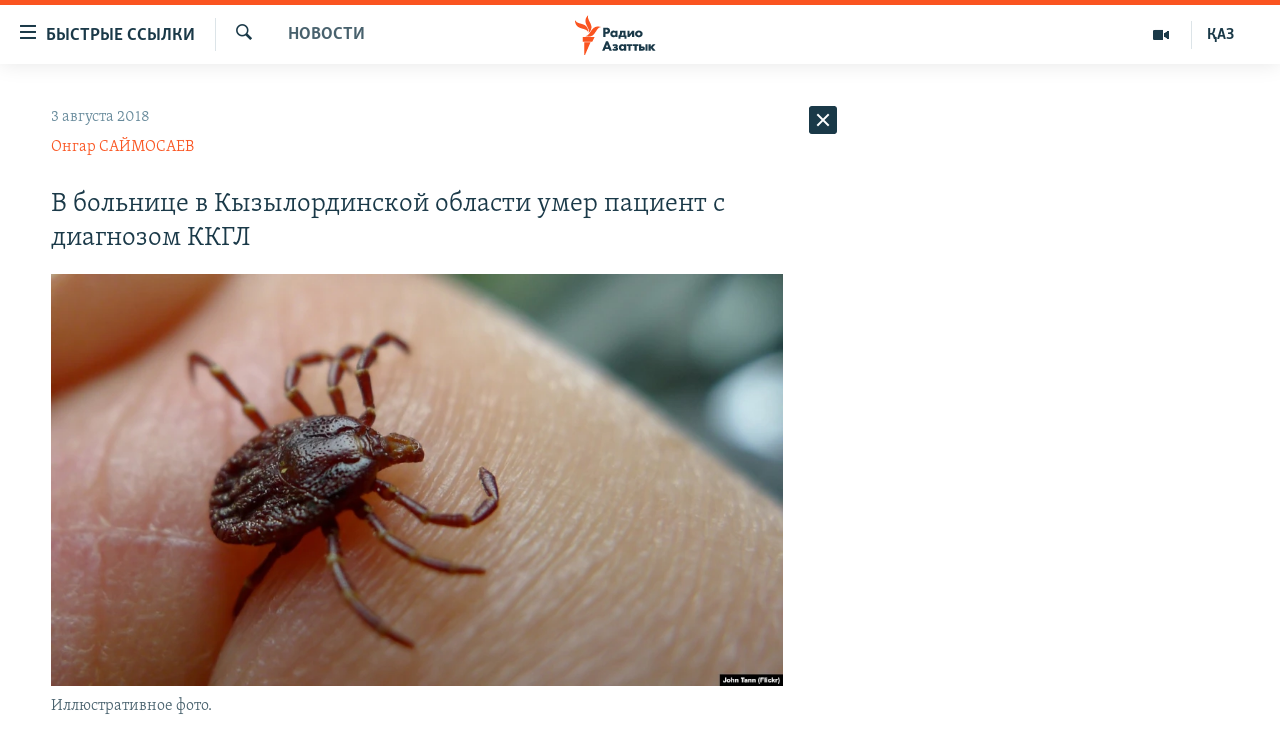

--- FILE ---
content_type: text/html; charset=utf-8
request_url: https://rus.azattyq.org/a/29409635.html
body_size: 40615
content:

<!DOCTYPE html>
<html lang="ru" dir="ltr" class="no-js">
<head>
        <link rel="stylesheet" href="/Content/responsive/RFE/ru-KZ/RFE-ru-KZ.css?&amp;av=0.0.0.0&amp;cb=370">
<script src="https://tags.azattyq.org/rferl-pangea/prod/utag.sync.js"></script><script type='text/javascript' src='https://www.youtube.com/iframe_api' async></script>            <link rel="manifest" href="/manifest.json">
    <script type="text/javascript">
        //a general 'js' detection, must be on top level in <head>, due to CSS performance
        document.documentElement.className = "js";
        var cacheBuster = "370";
        var appBaseUrl = "/";
        var imgEnhancerBreakpoints = [0, 144, 256, 408, 650, 1023, 1597];
        var isLoggingEnabled = false;
        var isPreviewPage = false;
        var isLivePreviewPage = false;

        if (!isPreviewPage) {
            window.RFE = window.RFE || {};
            window.RFE.cacheEnabledByParam = window.location.href.indexOf('nocache=1') === -1;

            const url = new URL(window.location.href);
            const params = new URLSearchParams(url.search);

            // Remove the 'nocache' parameter
            params.delete('nocache');

            // Update the URL without the 'nocache' parameter
            url.search = params.toString();
            window.history.replaceState(null, '', url.toString());
        } else {
            window.addEventListener('load', function() {
                const links = window.document.links;
                for (let i = 0; i < links.length; i++) {
                    links[i].href = '#';
                    links[i].target = '_self';
                }
             })
        }

var pwaEnabled = true;        var swCacheDisabled;
    </script>
    <meta charset="utf-8" />

            <title>&#x412; &#x431;&#x43E;&#x43B;&#x44C;&#x43D;&#x438;&#x446;&#x435; &#x432; &#x41A;&#x44B;&#x437;&#x44B;&#x43B;&#x43E;&#x440;&#x434;&#x438;&#x43D;&#x441;&#x43A;&#x43E;&#x439; &#x43E;&#x431;&#x43B;&#x430;&#x441;&#x442;&#x438; &#x443;&#x43C;&#x435;&#x440; &#x43F;&#x430;&#x446;&#x438;&#x435;&#x43D;&#x442; &#x441; &#x434;&#x438;&#x430;&#x433;&#x43D;&#x43E;&#x437;&#x43E;&#x43C; &#x41A;&#x41A;&#x413;&#x41B;</title>
            <meta name="description" content="&#x412; &#x41A;&#x44B;&#x437;&#x44B;&#x43B;&#x43E;&#x440;&#x434;&#x438;&#x43D;&#x441;&#x43A;&#x43E;&#x439; &#x43E;&#x431;&#x43B;&#x430;&#x441;&#x442;&#x438; &#x432; &#x431;&#x43E;&#x43B;&#x44C;&#x43D;&#x438;&#x446;&#x435; &#x441;&#x43A;&#x43E;&#x43D;&#x447;&#x430;&#x43B;&#x430;&#x441;&#x44C; &#x43C;&#x435;&#x441;&#x442;&#x43D;&#x430;&#x44F; &#x436;&#x438;&#x442;&#x435;&#x43B;&#x44C;&#x43D;&#x438;&#x446;&#x430;, &#x443; &#x43A;&#x43E;&#x442;&#x43E;&#x440;&#x43E;&#x439; &#x432;&#x440;&#x430;&#x447;&#x438; &#x434;&#x438;&#x430;&#x433;&#x43D;&#x43E;&#x441;&#x442;&#x438;&#x440;&#x43E;&#x432;&#x430;&#x43B;&#x438; &#x432;&#x438;&#x440;&#x443;&#x441; &#x43A;&#x43E;&#x43D;&#x433;&#x43E;-&#x43A;&#x440;&#x44B;&#x43C;&#x441;&#x43A;&#x43E;&#x439; &#x433;&#x435;&#x43C;&#x43E;&#x440;&#x440;&#x430;&#x433;&#x438;&#x447;&#x435;&#x441;&#x43A;&#x43E;&#x439; &#x43B;&#x438;&#x445;&#x43E;&#x440;&#x430;&#x434;&#x43A;&#x438;, &#x435;&#x449;&#x435; &#x43E;&#x434;&#x438;&#x43D; &#x436;&#x438;&#x442;&#x435;&#x43B;&#x44C; &#x43E;&#x431;&#x43B;&#x430;&#x441;&#x442;&#x438; &#x43E;&#x441;&#x442;&#x430;&#x435;&#x442;&#x441;&#x44F; &#x43D;&#x430; &#x43B;&#x435;&#x447;&#x435;&#x43D;&#x438;&#x438; &#x432; &#x431;&#x43E;&#x43B;&#x44C;&#x43D;&#x438;&#x446;&#x435;.&#xD;&#xA; &#x413;&#x43B;&#x430;&#x432;&#x43D;&#x44B;&#x439; &#x432;&#x440;&#x430;&#x447; &#x43E;&#x431;&#x43B;&#x430;&#x441;&#x442;&#x43D;&#x43E;&#x439; &#x438;&#x43D;&#x444;&#x435;&#x43A;&#x446;&#x438;&#x43E;&#x43D;&#x43D;&#x43E;&#x439; &#x431;&#x43E;&#x43B;&#x44C;&#x43D;&#x438;&#x446;&#x44B; &#x410;&#x439;&#x43D;&#x430; &#x41C;&#x443;&#x445;&#x430;&#x43C;&#x431;&#x435;&#x442;&#x43E;&#x432;&#x430; &#x441;&#x43E;&#x43E;&#x431;&#x449;&#x438;&#x43B;&#x430; &#x410;&#x437;&#x430;&#x442;&#x442;&#x44B;&#x43A;&#x443;, &#x447;&#x442;&#x43E;..." />
                <meta name="keywords" content="Новости , главный врач, Кызылординская область, жанакорганский район, ккгл, укусы клещей" />
    <meta name="viewport" content="width=device-width, initial-scale=1.0" />


    <meta http-equiv="X-UA-Compatible" content="IE=edge" />

<meta name="robots" content="max-image-preview:large"><meta name="yandex-verification" content="b4983b94636388c5" />

        <link href="https://rus.azattyq.org/a/29409635.html" rel="canonical" />

        <meta name="apple-mobile-web-app-title" content="&#x420;&#x430;&#x434;&#x438;&#x43E; &#xAB;&#x421;&#x432;&#x43E;&#x431;&#x43E;&#x434;&#x43D;&#x430;&#x44F; &#x415;&#x432;&#x440;&#x43E;&#x43F;&#x430;&#xBB;/&#x420;&#x430;&#x434;&#x438;&#x43E; &#xAB;&#x421;&#x432;&#x43E;&#x431;&#x43E;&#x434;&#x430;&#xBB;" />
        <meta name="apple-mobile-web-app-status-bar-style" content="black" />
            <meta name="apple-itunes-app" content="app-id=475986784, app-argument=//29409635.ltr" />
<meta content="&#x412; &#x431;&#x43E;&#x43B;&#x44C;&#x43D;&#x438;&#x446;&#x435; &#x432; &#x41A;&#x44B;&#x437;&#x44B;&#x43B;&#x43E;&#x440;&#x434;&#x438;&#x43D;&#x441;&#x43A;&#x43E;&#x439; &#x43E;&#x431;&#x43B;&#x430;&#x441;&#x442;&#x438; &#x443;&#x43C;&#x435;&#x440; &#x43F;&#x430;&#x446;&#x438;&#x435;&#x43D;&#x442; &#x441; &#x434;&#x438;&#x430;&#x433;&#x43D;&#x43E;&#x437;&#x43E;&#x43C; &#x41A;&#x41A;&#x413;&#x41B;" property="og:title"></meta>
<meta content="&#x412; &#x41A;&#x44B;&#x437;&#x44B;&#x43B;&#x43E;&#x440;&#x434;&#x438;&#x43D;&#x441;&#x43A;&#x43E;&#x439; &#x43E;&#x431;&#x43B;&#x430;&#x441;&#x442;&#x438; &#x432; &#x431;&#x43E;&#x43B;&#x44C;&#x43D;&#x438;&#x446;&#x435; &#x441;&#x43A;&#x43E;&#x43D;&#x447;&#x430;&#x43B;&#x430;&#x441;&#x44C; &#x43C;&#x435;&#x441;&#x442;&#x43D;&#x430;&#x44F; &#x436;&#x438;&#x442;&#x435;&#x43B;&#x44C;&#x43D;&#x438;&#x446;&#x430;, &#x443; &#x43A;&#x43E;&#x442;&#x43E;&#x440;&#x43E;&#x439; &#x432;&#x440;&#x430;&#x447;&#x438; &#x434;&#x438;&#x430;&#x433;&#x43D;&#x43E;&#x441;&#x442;&#x438;&#x440;&#x43E;&#x432;&#x430;&#x43B;&#x438; &#x432;&#x438;&#x440;&#x443;&#x441; &#x43A;&#x43E;&#x43D;&#x433;&#x43E;-&#x43A;&#x440;&#x44B;&#x43C;&#x441;&#x43A;&#x43E;&#x439; &#x433;&#x435;&#x43C;&#x43E;&#x440;&#x440;&#x430;&#x433;&#x438;&#x447;&#x435;&#x441;&#x43A;&#x43E;&#x439; &#x43B;&#x438;&#x445;&#x43E;&#x440;&#x430;&#x434;&#x43A;&#x438;, &#x435;&#x449;&#x435; &#x43E;&#x434;&#x438;&#x43D; &#x436;&#x438;&#x442;&#x435;&#x43B;&#x44C; &#x43E;&#x431;&#x43B;&#x430;&#x441;&#x442;&#x438; &#x43E;&#x441;&#x442;&#x430;&#x435;&#x442;&#x441;&#x44F; &#x43D;&#x430; &#x43B;&#x435;&#x447;&#x435;&#x43D;&#x438;&#x438; &#x432; &#x431;&#x43E;&#x43B;&#x44C;&#x43D;&#x438;&#x446;&#x435;.&#xD;&#xA; &#x413;&#x43B;&#x430;&#x432;&#x43D;&#x44B;&#x439; &#x432;&#x440;&#x430;&#x447; &#x43E;&#x431;&#x43B;&#x430;&#x441;&#x442;&#x43D;&#x43E;&#x439; &#x438;&#x43D;&#x444;&#x435;&#x43A;&#x446;&#x438;&#x43E;&#x43D;&#x43D;&#x43E;&#x439; &#x431;&#x43E;&#x43B;&#x44C;&#x43D;&#x438;&#x446;&#x44B; &#x410;&#x439;&#x43D;&#x430; &#x41C;&#x443;&#x445;&#x430;&#x43C;&#x431;&#x435;&#x442;&#x43E;&#x432;&#x430; &#x441;&#x43E;&#x43E;&#x431;&#x449;&#x438;&#x43B;&#x430; &#x410;&#x437;&#x430;&#x442;&#x442;&#x44B;&#x43A;&#x443;, &#x447;&#x442;&#x43E;..." property="og:description"></meta>
<meta content="article" property="og:type"></meta>
<meta content="https://rus.azattyq.org/a/29409635.html" property="og:url"></meta>
<meta content="&#x420;&#x430;&#x434;&#x438;&#x43E; &#x410;&#x437;&#x430;&#x442;&#x442;&#x44B;&#x43A;" property="og:site_name"></meta>
<meta content="https://www.facebook.com/RadioAzattyq" property="article:publisher"></meta>
<meta content="https://gdb.rferl.org/2e32f636-bc63-4fc8-a52f-c47cd89a2bde_w1200_h630.jpg" property="og:image"></meta>
<meta content="1200" property="og:image:width"></meta>
<meta content="630" property="og:image:height"></meta>
<meta content="137980759673857" property="fb:app_id"></meta>
<meta content="&#x41E;&#x43D;&#x433;&#x430;&#x440; &#x421;&#x410;&#x419;&#x41C;&#x41E;&#x421;&#x410;&#x415;&#x412;" name="Author"></meta>
<meta content="summary_large_image" name="twitter:card"></meta>
<meta content="@Radio_Azattyk" name="twitter:site"></meta>
<meta content="https://gdb.rferl.org/2e32f636-bc63-4fc8-a52f-c47cd89a2bde_w1200_h630.jpg" name="twitter:image"></meta>
<meta content="&#x412; &#x431;&#x43E;&#x43B;&#x44C;&#x43D;&#x438;&#x446;&#x435; &#x432; &#x41A;&#x44B;&#x437;&#x44B;&#x43B;&#x43E;&#x440;&#x434;&#x438;&#x43D;&#x441;&#x43A;&#x43E;&#x439; &#x43E;&#x431;&#x43B;&#x430;&#x441;&#x442;&#x438; &#x443;&#x43C;&#x435;&#x440; &#x43F;&#x430;&#x446;&#x438;&#x435;&#x43D;&#x442; &#x441; &#x434;&#x438;&#x430;&#x433;&#x43D;&#x43E;&#x437;&#x43E;&#x43C; &#x41A;&#x41A;&#x413;&#x41B;" name="twitter:title"></meta>
<meta content="&#x412; &#x41A;&#x44B;&#x437;&#x44B;&#x43B;&#x43E;&#x440;&#x434;&#x438;&#x43D;&#x441;&#x43A;&#x43E;&#x439; &#x43E;&#x431;&#x43B;&#x430;&#x441;&#x442;&#x438; &#x432; &#x431;&#x43E;&#x43B;&#x44C;&#x43D;&#x438;&#x446;&#x435; &#x441;&#x43A;&#x43E;&#x43D;&#x447;&#x430;&#x43B;&#x430;&#x441;&#x44C; &#x43C;&#x435;&#x441;&#x442;&#x43D;&#x430;&#x44F; &#x436;&#x438;&#x442;&#x435;&#x43B;&#x44C;&#x43D;&#x438;&#x446;&#x430;, &#x443; &#x43A;&#x43E;&#x442;&#x43E;&#x440;&#x43E;&#x439; &#x432;&#x440;&#x430;&#x447;&#x438; &#x434;&#x438;&#x430;&#x433;&#x43D;&#x43E;&#x441;&#x442;&#x438;&#x440;&#x43E;&#x432;&#x430;&#x43B;&#x438; &#x432;&#x438;&#x440;&#x443;&#x441; &#x43A;&#x43E;&#x43D;&#x433;&#x43E;-&#x43A;&#x440;&#x44B;&#x43C;&#x441;&#x43A;&#x43E;&#x439; &#x433;&#x435;&#x43C;&#x43E;&#x440;&#x440;&#x430;&#x433;&#x438;&#x447;&#x435;&#x441;&#x43A;&#x43E;&#x439; &#x43B;&#x438;&#x445;&#x43E;&#x440;&#x430;&#x434;&#x43A;&#x438;, &#x435;&#x449;&#x435; &#x43E;&#x434;&#x438;&#x43D; &#x436;&#x438;&#x442;&#x435;&#x43B;&#x44C; &#x43E;&#x431;&#x43B;&#x430;&#x441;&#x442;&#x438; &#x43E;&#x441;&#x442;&#x430;&#x435;&#x442;&#x441;&#x44F; &#x43D;&#x430; &#x43B;&#x435;&#x447;&#x435;&#x43D;&#x438;&#x438; &#x432; &#x431;&#x43E;&#x43B;&#x44C;&#x43D;&#x438;&#x446;&#x435;.&#xD;&#xA; &#x413;&#x43B;&#x430;&#x432;&#x43D;&#x44B;&#x439; &#x432;&#x440;&#x430;&#x447; &#x43E;&#x431;&#x43B;&#x430;&#x441;&#x442;&#x43D;&#x43E;&#x439; &#x438;&#x43D;&#x444;&#x435;&#x43A;&#x446;&#x438;&#x43E;&#x43D;&#x43D;&#x43E;&#x439; &#x431;&#x43E;&#x43B;&#x44C;&#x43D;&#x438;&#x446;&#x44B; &#x410;&#x439;&#x43D;&#x430; &#x41C;&#x443;&#x445;&#x430;&#x43C;&#x431;&#x435;&#x442;&#x43E;&#x432;&#x430; &#x441;&#x43E;&#x43E;&#x431;&#x449;&#x438;&#x43B;&#x430; &#x410;&#x437;&#x430;&#x442;&#x442;&#x44B;&#x43A;&#x443;, &#x447;&#x442;&#x43E;..." name="twitter:description"></meta>
                    <link rel="amphtml" href="https://rus.azattyq.org/amp/29409635.html" />
<script type="application/ld+json">{"articleSection":"Новости ","isAccessibleForFree":true,"headline":"В больнице в Кызылординской области умер пациент с диагнозом ККГЛ","inLanguage":"ru-KZ","keywords":"Новости , главный врач, Кызылординская область, жанакорганский район, ккгл, укусы клещей","author":{"@type":"Person","url":"https://rus.azattyq.org/author/онгар-саймосаев/qjoyqi","description":"Онгар Саймосаев - репортёр Азаттыка по Кызылординской области.","image":{"@type":"ImageObject","url":"https://gdb.rferl.org/eeec2dbd-07ea-4293-9c0d-81e02354c919.jpg"},"name":"Онгар САЙМОСАЕВ"},"datePublished":"2018-08-03 09:16:26Z","dateModified":"2018-08-03 09:39:26Z","publisher":{"logo":{"width":512,"height":220,"@type":"ImageObject","url":"https://rus.azattyq.org/Content/responsive/RFE/ru-KZ/img/logo.png"},"@type":"NewsMediaOrganization","url":"https://rus.azattyq.org","sameAs":["https://facebook.com/RadioAzattyq","https://twitter.com/RadioAzattyq","https://www.youtube.com/user/AzattyqRadio","https://www.instagram.com/azattyq","https://t.me/RadioAzattyq"],"name":"Радио Азаттык","alternateName":""},"@context":"https://schema.org","@type":"NewsArticle","mainEntityOfPage":"https://rus.azattyq.org/a/29409635.html","url":"https://rus.azattyq.org/a/29409635.html","description":"В Кызылординской области в больнице скончалась местная жительница, у которой врачи диагностировали вирус конго-крымской геморрагической лихорадки, еще один житель области остается на лечении в больнице.\r\n Главный врач областной инфекционной больницы Айна Мухамбетова сообщила Азаттыку, что...","image":{"width":1080,"height":608,"@type":"ImageObject","url":"https://gdb.rferl.org/2e32f636-bc63-4fc8-a52f-c47cd89a2bde_w1080_h608.jpg"},"name":"В больнице в Кызылординской области умер пациент с диагнозом ККГЛ"}</script>
    <script src="/Scripts/responsive/infographics.bundle.min.js?&amp;av=0.0.0.0&amp;cb=370"></script>
        <script src="/Scripts/responsive/dollardom.min.js?&amp;av=0.0.0.0&amp;cb=370"></script>
        <script src="/Scripts/responsive/modules/commons.js?&amp;av=0.0.0.0&amp;cb=370"></script>
        <script src="/Scripts/responsive/modules/app_code.js?&amp;av=0.0.0.0&amp;cb=370"></script>

        <link rel="icon" type="image/svg+xml" href="/Content/responsive/RFE/img/webApp/favicon.svg" />
        <link rel="alternate icon" href="/Content/responsive/RFE/img/webApp/favicon.ico" />
            <link rel="mask-icon" color="#ea6903" href="/Content/responsive/RFE/img/webApp/favicon_safari.svg" />
        <link rel="apple-touch-icon" sizes="152x152" href="/Content/responsive/RFE/img/webApp/ico-152x152.png" />
        <link rel="apple-touch-icon" sizes="144x144" href="/Content/responsive/RFE/img/webApp/ico-144x144.png" />
        <link rel="apple-touch-icon" sizes="114x114" href="/Content/responsive/RFE/img/webApp/ico-114x114.png" />
        <link rel="apple-touch-icon" sizes="72x72" href="/Content/responsive/RFE/img/webApp/ico-72x72.png" />
        <link rel="apple-touch-icon-precomposed" href="/Content/responsive/RFE/img/webApp/ico-57x57.png" />
        <link rel="icon" sizes="192x192" href="/Content/responsive/RFE/img/webApp/ico-192x192.png" />
        <link rel="icon" sizes="128x128" href="/Content/responsive/RFE/img/webApp/ico-128x128.png" />
        <meta name="msapplication-TileColor" content="#ffffff" />
        <meta name="msapplication-TileImage" content="/Content/responsive/RFE/img/webApp/ico-144x144.png" />
                <link rel="preload" href="/Content/responsive/fonts/Skolar-Lt_Cyrl_v2.4.woff" type="font/woff" as="font" crossorigin="anonymous" />
    <link rel="alternate" type="application/rss+xml" title="RFE/RL - Top Stories [RSS]" href="/api/" />
    <link rel="sitemap" type="application/rss+xml" href="/sitemap.xml" />
    
    



</head>
<body class=" nav-no-loaded cc_theme pg-arch arch-news nojs-images ">
        <script type="text/javascript" >
            var analyticsData = {url:"https://rus.azattyq.org/a/29409635.html",property_id:"418",article_uid:"29409635",page_title:"В больнице в Кызылординской области умер пациент с диагнозом ККГЛ",page_type:"article",content_type:"article",subcontent_type:"article",last_modified:"2018-08-03 09:39:26Z",pub_datetime:"2018-08-03 09:16:26Z",pub_year:"2018",pub_month:"08",pub_day:"03",pub_hour:"09",pub_weekday:"Friday",section:"новости ",english_section:"news-azattyq",byline:"Онгар САЙМОСАЕВ",categories:"news-azattyq",tags:"главный врач;кызылординская область;жанакорганский район;ккгл;укусы клещей",domain:"rus.azattyq.org",language:"Russian",language_service:"RFERL Kazakh",platform:"web",copied:"no",copied_article:"",copied_title:"",runs_js:"Yes",cms_release:"8.44.0.0.370",enviro_type:"prod",slug:"",entity:"RFE",short_language_service:"KAZ",platform_short:"W",page_name:"В больнице в Кызылординской области умер пациент с диагнозом ККГЛ"};
        </script>
<noscript><iframe src="https://www.googletagmanager.com/ns.html?id=GTM-WXZBPZ" height="0" width="0" style="display:none;visibility:hidden"></iframe></noscript>        <script type="text/javascript" data-cookiecategory="analytics">
            var gtmEventObject = Object.assign({}, analyticsData, {event: 'page_meta_ready'});window.dataLayer = window.dataLayer || [];window.dataLayer.push(gtmEventObject);
            if (top.location === self.location) { //if not inside of an IFrame
                 var renderGtm = "true";
                 if (renderGtm === "true") {
            (function(w,d,s,l,i){w[l]=w[l]||[];w[l].push({'gtm.start':new Date().getTime(),event:'gtm.js'});var f=d.getElementsByTagName(s)[0],j=d.createElement(s),dl=l!='dataLayer'?'&l='+l:'';j.async=true;j.src='//www.googletagmanager.com/gtm.js?id='+i+dl;f.parentNode.insertBefore(j,f);})(window,document,'script','dataLayer','GTM-WXZBPZ');
                 }
            }
        </script>
        <!--Analytics tag js version start-->
            <script type="text/javascript" data-cookiecategory="analytics">
                var utag_data = Object.assign({}, analyticsData, {});
if(typeof(TealiumTagFrom)==='function' && typeof(TealiumTagSearchKeyword)==='function') {
var utag_from=TealiumTagFrom();var utag_searchKeyword=TealiumTagSearchKeyword();
if(utag_searchKeyword!=null && utag_searchKeyword!=='' && utag_data["search_keyword"]==null) utag_data["search_keyword"]=utag_searchKeyword;if(utag_from!=null && utag_from!=='') utag_data["from"]=TealiumTagFrom();}
                if(window.top!== window.self&&utag_data.page_type==="snippet"){utag_data.page_type = 'iframe';}
                try{if(window.top!==window.self&&window.self.location.hostname===window.top.location.hostname){utag_data.platform = 'self-embed';utag_data.platform_short = 'se';}}catch(e){if(window.top!==window.self&&window.self.location.search.includes("platformType=self-embed")){utag_data.platform = 'cross-promo';utag_data.platform_short = 'cp';}}
                (function(a,b,c,d){    a="https://tags.azattyq.org/rferl-pangea/prod/utag.js";    b=document;c="script";d=b.createElement(c);d.src=a;d.type="text/java"+c;d.async=true;    a=b.getElementsByTagName(c)[0];a.parentNode.insertBefore(d,a);    })();
            </script>
        <!--Analytics tag js version end-->
<!-- Analytics tag management NoScript -->
<noscript>
<img style="position: absolute; border: none;" src="https://ssc.azattyq.org/b/ss/bbgprod,bbgentityrferl/1/G.4--NS/667576121?pageName=rfe%3akaz%3aw%3aarticle%3a%d0%92%20%d0%b1%d0%be%d0%bb%d1%8c%d0%bd%d0%b8%d1%86%d0%b5%20%d0%b2%20%d0%9a%d1%8b%d0%b7%d1%8b%d0%bb%d0%be%d1%80%d0%b4%d0%b8%d0%bd%d1%81%d0%ba%d0%be%d0%b9%20%d0%be%d0%b1%d0%bb%d0%b0%d1%81%d1%82%d0%b8%20%d1%83%d0%bc%d0%b5%d1%80%20%d0%bf%d0%b0%d1%86%d0%b8%d0%b5%d0%bd%d1%82%20%d1%81%20%d0%b4%d0%b8%d0%b0%d0%b3%d0%bd%d0%be%d0%b7%d0%be%d0%bc%20%d0%9a%d0%9a%d0%93%d0%9b&amp;c6=%d0%92%20%d0%b1%d0%be%d0%bb%d1%8c%d0%bd%d0%b8%d1%86%d0%b5%20%d0%b2%20%d0%9a%d1%8b%d0%b7%d1%8b%d0%bb%d0%be%d1%80%d0%b4%d0%b8%d0%bd%d1%81%d0%ba%d0%be%d0%b9%20%d0%be%d0%b1%d0%bb%d0%b0%d1%81%d1%82%d0%b8%20%d1%83%d0%bc%d0%b5%d1%80%20%d0%bf%d0%b0%d1%86%d0%b8%d0%b5%d0%bd%d1%82%20%d1%81%20%d0%b4%d0%b8%d0%b0%d0%b3%d0%bd%d0%be%d0%b7%d0%be%d0%bc%20%d0%9a%d0%9a%d0%93%d0%9b&amp;v36=8.44.0.0.370&amp;v6=D=c6&amp;g=https%3a%2f%2frus.azattyq.org%2fa%2f29409635.html&amp;c1=D=g&amp;v1=D=g&amp;events=event1,event52&amp;c16=rferl%20kazakh&amp;v16=D=c16&amp;c5=news-azattyq&amp;v5=D=c5&amp;ch=%d0%9d%d0%be%d0%b2%d0%be%d1%81%d1%82%d0%b8%20&amp;c15=russian&amp;v15=D=c15&amp;c4=article&amp;v4=D=c4&amp;c14=29409635&amp;v14=D=c14&amp;v20=no&amp;c17=web&amp;v17=D=c17&amp;mcorgid=518abc7455e462b97f000101%40adobeorg&amp;server=rus.azattyq.org&amp;pageType=D=c4&amp;ns=bbg&amp;v29=D=server&amp;v25=rfe&amp;v30=418&amp;v105=D=User-Agent " alt="analytics" width="1" height="1" /></noscript>
<!-- End of Analytics tag management NoScript -->


        <!--*** Accessibility links - For ScreenReaders only ***-->
        <section>
            <div class="sr-only">
                <h2>&#x414;&#x43E;&#x441;&#x442;&#x443;&#x43F;&#x43D;&#x43E;&#x441;&#x442;&#x44C; &#x441;&#x441;&#x44B;&#x43B;&#x43E;&#x43A;</h2>
                <ul>
                    <li><a href="#content" data-disable-smooth-scroll="1">&#x412;&#x435;&#x440;&#x43D;&#x443;&#x442;&#x44C;&#x441;&#x44F; &#x43A; &#x43E;&#x441;&#x43D;&#x43E;&#x432;&#x43D;&#x43E;&#x43C;&#x443; &#x441;&#x43E;&#x434;&#x435;&#x440;&#x436;&#x430;&#x43D;&#x438;&#x44E;</a></li>
                    <li><a href="#navigation" data-disable-smooth-scroll="1">&#x412;&#x435;&#x440;&#x43D;&#x443;&#x442;&#x441;&#x44F; &#x43A; &#x433;&#x43B;&#x430;&#x432;&#x43D;&#x43E;&#x439; &#x43D;&#x430;&#x432;&#x438;&#x433;&#x430;&#x446;&#x438;&#x438;</a></li>
                    <li><a href="#txtHeaderSearch" data-disable-smooth-scroll="1">&#x412;&#x435;&#x440;&#x43D;&#x443;&#x442;&#x441;&#x44F; &#x43A; &#x43F;&#x43E;&#x438;&#x441;&#x43A;&#x443;</a></li>
                </ul>
            </div>
        </section>
    




<div dir="ltr">
    <div id="page">
            <aside>

<div class="c-lightbox overlay-modal">
    <div class="c-lightbox__intro">
        <h2 class="c-lightbox__intro-title"></h2>
        <button class="btn btn--rounded c-lightbox__btn c-lightbox__intro-next" title="&#x421;&#x43B;&#x435;&#x434;&#x443;&#x44E;&#x449;&#x438;&#x439;">
            <span class="ico ico--rounded ico-chevron-forward"></span>
            <span class="sr-only">&#x421;&#x43B;&#x435;&#x434;&#x443;&#x44E;&#x449;&#x438;&#x439;</span>
        </button>
    </div>
    <div class="c-lightbox__nav">
        <button class="btn btn--rounded c-lightbox__btn c-lightbox__btn--close" title="&#x417;&#x430;&#x43A;&#x440;&#x44B;&#x442;&#x44C;">
            <span class="ico ico--rounded ico-close"></span>
            <span class="sr-only">&#x417;&#x430;&#x43A;&#x440;&#x44B;&#x442;&#x44C;</span>
        </button>
        <button class="btn btn--rounded c-lightbox__btn c-lightbox__btn--prev" title="&#x41F;&#x440;&#x435;&#x434;&#x44B;&#x434;&#x443;&#x449;&#x438;&#x439;">
            <span class="ico ico--rounded ico-chevron-backward"></span>
            <span class="sr-only">&#x41F;&#x440;&#x435;&#x434;&#x44B;&#x434;&#x443;&#x449;&#x438;&#x439;</span>
        </button>
        <button class="btn btn--rounded c-lightbox__btn c-lightbox__btn--next" title="&#x421;&#x43B;&#x435;&#x434;&#x443;&#x44E;&#x449;&#x438;&#x439;">
            <span class="ico ico--rounded ico-chevron-forward"></span>
            <span class="sr-only">&#x421;&#x43B;&#x435;&#x434;&#x443;&#x44E;&#x449;&#x438;&#x439;</span>
        </button>
    </div>
    <div class="c-lightbox__content-wrap">
        <figure class="c-lightbox__content">
            <span class="c-spinner c-spinner--lightbox">
                <img src="/Content/responsive/img/player-spinner.png"
                     alt="please wait"
                     title="please wait" />
            </span>
            <div class="c-lightbox__img">
                <div class="thumb">
                    <img src="" alt="" />
                </div>
            </div>
            <figcaption>
                <div class="c-lightbox__info c-lightbox__info--foot">
                    <span class="c-lightbox__counter"></span>
                    <span class="caption c-lightbox__caption"></span>
                </div>
            </figcaption>
        </figure>
    </div>
    <div class="hidden">
        <div class="content-advisory__box content-advisory__box--lightbox">
            <span class="content-advisory__box-text">&#x42D;&#x442;&#x430; &#x444;&#x43E;&#x442;&#x43E;&#x433;&#x440;&#x430;&#x444;&#x438;&#x44F; &#x441;&#x43E;&#x434;&#x435;&#x440;&#x436;&#x438;&#x442; &#x43A;&#x43E;&#x43D;&#x442;&#x435;&#x43D;&#x442;, &#x43A;&#x43E;&#x442;&#x43E;&#x440;&#x44B;&#x439; &#x43C;&#x43E;&#x436;&#x435;&#x442; &#x43F;&#x43E;&#x43A;&#x430;&#x437;&#x430;&#x442;&#x44C;&#x441;&#x44F; &#x43E;&#x441;&#x43A;&#x43E;&#x440;&#x431;&#x438;&#x442;&#x435;&#x43B;&#x44C;&#x43D;&#x44B;&#x43C; &#x438;&#x43B;&#x438; &#x43D;&#x435;&#x434;&#x43E;&#x43F;&#x443;&#x441;&#x442;&#x438;&#x43C;&#x44B;&#x43C;.</span>
            <button class="btn btn--transparent content-advisory__box-btn m-t-md" value="text" type="button">
                <span class="btn__text">
                    &#x41A;&#x43B;&#x438;&#x43A;&#x43D;&#x438;&#x442;&#x435;, &#x447;&#x442;&#x43E;&#x431;&#x44B; &#x43F;&#x43E;&#x441;&#x43C;&#x43E;&#x442;&#x440;&#x435;&#x442;&#x44C;
                </span>
            </button>
        </div>
    </div>
</div>                
<div class="ctc-message pos-fix">
    <div class="ctc-message__inner">Link has been copied to clipboard</div>
</div>
            </aside>

<div class="hdr-20 hdr-20--big">
    <div class="hdr-20__inner">
        <div class="hdr-20__max pos-rel">
            <div class="hdr-20__side hdr-20__side--primary d-flex">
                <label data-for="main-menu-ctrl" data-switcher-trigger="true" data-switch-target="main-menu-ctrl" class="burger hdr-trigger pos-rel trans-trigger" data-trans-evt="click" data-trans-id="menu">
                    <span class="ico ico-close hdr-trigger__ico hdr-trigger__ico--close burger__ico burger__ico--close"></span>
                    <span class="ico ico-menu hdr-trigger__ico hdr-trigger__ico--open burger__ico burger__ico--open"></span>
                        <span class="burger__label">&#x411;&#x44B;&#x441;&#x442;&#x440;&#x44B;&#x435; &#x441;&#x441;&#x44B;&#x43B;&#x43A;&#x438;</span>
                </label>
                <div class="menu-pnl pos-fix trans-target" data-switch-target="main-menu-ctrl" data-trans-id="menu">
                    <div class="menu-pnl__inner">
                        <nav class="main-nav menu-pnl__item menu-pnl__item--first">
                            <ul class="main-nav__list accordeon" data-analytics-tales="false" data-promo-name="link" data-location-name="nav,secnav">
                                

        <li class="main-nav__item accordeon__item" data-switch-target="menu-item-598">
            <label class="main-nav__item-name main-nav__item-name--label accordeon__control-label" data-switcher-trigger="true" data-for="menu-item-598">
                &#x426;&#x435;&#x43D;&#x442;&#x440;&#x430;&#x43B;&#x44C;&#x43D;&#x430;&#x44F; &#x410;&#x437;&#x438;&#x44F;
                <span class="ico ico-chevron-down main-nav__chev"></span>
            </label>
            <div class="main-nav__sub-list">
                
    <a class="main-nav__item-name main-nav__item-name--link main-nav__item-name--sub" href="/p/6951.html" title="&#x41A;&#x430;&#x437;&#x430;&#x445;&#x441;&#x442;&#x430;&#x43D;" data-item-name="kazakhstan-rus" >&#x41A;&#x430;&#x437;&#x430;&#x445;&#x441;&#x442;&#x430;&#x43D;</a>

    <a class="main-nav__item-name main-nav__item-name--link main-nav__item-name--sub" href="/kyrgyzstan" title="&#x41A;&#x44B;&#x440;&#x433;&#x44B;&#x437;&#x441;&#x442;&#x430;&#x43D;" data-item-name="Kyrgyzstan-rus" >&#x41A;&#x44B;&#x440;&#x433;&#x44B;&#x437;&#x441;&#x442;&#x430;&#x43D;</a>

    <a class="main-nav__item-name main-nav__item-name--link main-nav__item-name--sub" href="/uzbekistan" title="&#x423;&#x437;&#x431;&#x435;&#x43A;&#x438;&#x441;&#x442;&#x430;&#x43D;" data-item-name="uzbekistan-rus" >&#x423;&#x437;&#x431;&#x435;&#x43A;&#x438;&#x441;&#x442;&#x430;&#x43D;</a>

    <a class="main-nav__item-name main-nav__item-name--link main-nav__item-name--sub" href="/tajikistan" title="&#x422;&#x430;&#x434;&#x436;&#x438;&#x43A;&#x438;&#x441;&#x442;&#x430;&#x43D;" data-item-name="tajikistan-rus" >&#x422;&#x430;&#x434;&#x436;&#x438;&#x43A;&#x438;&#x441;&#x442;&#x430;&#x43D;</a>

            </div>
        </li>

        <li class="main-nav__item">
            <a class="main-nav__item-name main-nav__item-name--link" href="/z/360" title="&#x41D;&#x43E;&#x432;&#x43E;&#x441;&#x442;&#x438;" data-item-name="news-azattyq" >&#x41D;&#x43E;&#x432;&#x43E;&#x441;&#x442;&#x438;</a>
        </li>

        <li class="main-nav__item">
            <a class="main-nav__item-name main-nav__item-name--link" href="/z/22747" title="&#x412;&#x43E;&#x439;&#x43D;&#x430; &#x432; &#x423;&#x43A;&#x440;&#x430;&#x438;&#x43D;&#x435;" data-item-name="war-in-ukraine" >&#x412;&#x43E;&#x439;&#x43D;&#x430; &#x432; &#x423;&#x43A;&#x440;&#x430;&#x438;&#x43D;&#x435;</a>
        </li>

        <li class="main-nav__item accordeon__item" data-switch-target="menu-item-4683">
            <label class="main-nav__item-name main-nav__item-name--label accordeon__control-label" data-switcher-trigger="true" data-for="menu-item-4683">
                &#x41D;&#x430; &#x434;&#x440;&#x443;&#x433;&#x438;&#x445; &#x44F;&#x437;&#x44B;&#x43A;&#x430;&#x445;
                <span class="ico ico-chevron-down main-nav__chev"></span>
            </label>
            <div class="main-nav__sub-list">
                
    <a class="main-nav__item-name main-nav__item-name--link main-nav__item-name--sub" href="https://www.azattyq.org/" title="&#x49A;&#x430;&#x437;&#x430;&#x49B;&#x448;&#x430;"  target="_blank" rel="noopener">&#x49A;&#x430;&#x437;&#x430;&#x49B;&#x448;&#x430;</a>

    <a class="main-nav__item-name main-nav__item-name--link main-nav__item-name--sub" href="https://www.azattyk.org/" title="&#x41A;&#x44B;&#x440;&#x433;&#x44B;&#x437;&#x447;&#x430;"  target="_blank" rel="noopener">&#x41A;&#x44B;&#x440;&#x433;&#x44B;&#x437;&#x447;&#x430;</a>

    <a class="main-nav__item-name main-nav__item-name--link main-nav__item-name--sub" href="https://www.ozodlik.org/" title="&#x40E;&#x437;&#x431;&#x435;&#x43A;&#x447;&#x430;"  target="_blank" rel="noopener">&#x40E;&#x437;&#x431;&#x435;&#x43A;&#x447;&#x430;</a>

    <a class="main-nav__item-name main-nav__item-name--link main-nav__item-name--sub" href="https://www.ozodi.org/" title="&#x422;&#x43E;&#x4B7;&#x438;&#x43A;&#x4E3;"  target="_blank" rel="noopener">&#x422;&#x43E;&#x4B7;&#x438;&#x43A;&#x4E3;</a>

    <a class="main-nav__item-name main-nav__item-name--link main-nav__item-name--sub" href="https://www.azathabar.com/" title="T&#xFC;rkmen&#xE7;e"  target="_blank" rel="noopener">T&#xFC;rkmen&#xE7;e</a>

            </div>
        </li>



                            </ul>
                        </nav>
                        

<div class="menu-pnl__item">
        <a href="https://www.azattyq.org" class="menu-pnl__item-link" alt="&#x49A;&#x430;&#x437;&#x430;&#x49B;">&#x49A;&#x430;&#x437;&#x430;&#x49B;</a>
</div>


                        
                            <div class="menu-pnl__item menu-pnl__item--social">
                                    <h5 class="menu-pnl__sub-head">&#x41F;&#x43E;&#x434;&#x43F;&#x438;&#x448;&#x438;&#x442;&#x435;&#x441;&#x44C; &#x43D;&#x430; &#x43D;&#x430;&#x441; &#x432; &#x441;&#x43E;&#x446;&#x441;&#x435;&#x442;&#x44F;&#x445;</h5>

        <a href="https://facebook.com/RadioAzattyq" title="&#x410;&#x437;&#x430;&#x442;&#x442;&#x44B;&#x43A; &#x432; Facebook&#x27;e" data-analytics-text="follow_on_facebook" class="btn btn--rounded btn--social-inverted menu-pnl__btn js-social-btn btn-facebook"  target="_blank" rel="noopener">
            <span class="ico ico-facebook-alt ico--rounded"></span>
        </a>


        <a href="https://www.youtube.com/user/AzattyqRadio" title="&#x41D;&#x430;&#x448; Youtube-&#x43A;&#x430;&#x43D;&#x430;&#x43B;" data-analytics-text="follow_on_youtube" class="btn btn--rounded btn--social-inverted menu-pnl__btn js-social-btn btn-youtube"  target="_blank" rel="noopener">
            <span class="ico ico-youtube ico--rounded"></span>
        </a>


        <a href="https://twitter.com/RadioAzattyq" title="&#x410;&#x437;&#x430;&#x442;&#x442;&#x44B;&#x43A; &#x432; Twitter&#x27;e" data-analytics-text="follow_on_twitter" class="btn btn--rounded btn--social-inverted menu-pnl__btn js-social-btn btn-twitter"  target="_blank" rel="noopener">
            <span class="ico ico-twitter ico--rounded"></span>
        </a>


        <a href="https://www.instagram.com/azattyq" title="&#x410;&#x437;&#x430;&#x442;&#x442;&#x44B;&#x43A; &#x432; Instagram&#x27;&#x435;" data-analytics-text="follow_on_instagram" class="btn btn--rounded btn--social-inverted menu-pnl__btn js-social-btn btn-instagram"  target="_blank" rel="noopener">
            <span class="ico ico-instagram ico--rounded"></span>
        </a>


        <a href="https://t.me/RadioAzattyq" title="&#x410;&#x437;&#x430;&#x442;&#x442;&#x44B;&#x43A; &#x432; Telegram&#x27;&#x435;" data-analytics-text="follow_on_telegram" class="btn btn--rounded btn--social-inverted menu-pnl__btn js-social-btn btn-telegram"  target="_blank" rel="noopener">
            <span class="ico ico-telegram ico--rounded"></span>
        </a>

                            </div>
                            <div class="menu-pnl__item">
                                <a href="/navigation/allsites" class="menu-pnl__item-link">
                                    <span class="ico ico-languages "></span>
                                    &#x412;&#x441;&#x435; &#x441;&#x430;&#x439;&#x442;&#x44B; &#x420;&#x421;&#x415;/&#x420;&#x421;
                                </a>
                            </div>
                    </div>
                </div>
                <label data-for="top-search-ctrl" data-switcher-trigger="true" data-switch-target="top-search-ctrl" class="top-srch-trigger hdr-trigger">
                    <span class="ico ico-close hdr-trigger__ico hdr-trigger__ico--close top-srch-trigger__ico top-srch-trigger__ico--close"></span>
                    <span class="ico ico-search hdr-trigger__ico hdr-trigger__ico--open top-srch-trigger__ico top-srch-trigger__ico--open"></span>
                </label>
                <div class="srch-top srch-top--in-header" data-switch-target="top-search-ctrl">
                    <div class="container">
                        
<form action="/s" class="srch-top__form srch-top__form--in-header" id="form-topSearchHeader" method="get" role="search">    <label for="txtHeaderSearch" class="sr-only">&#x418;&#x441;&#x43A;&#x430;&#x442;&#x44C;</label>
    <input type="text" id="txtHeaderSearch" name="k" placeholder="&#x41F;&#x43E;&#x438;&#x441;&#x43A;" accesskey="s" value="" class="srch-top__input analyticstag-event" onkeydown="if (event.keyCode === 13) { FireAnalyticsTagEventOnSearch('search', $dom.get('#txtHeaderSearch')[0].value) }" />
    <button title="&#x418;&#x441;&#x43A;&#x430;&#x442;&#x44C;" type="submit" class="btn btn--top-srch analyticstag-event" onclick="FireAnalyticsTagEventOnSearch('search', $dom.get('#txtHeaderSearch')[0].value) ">
        <span class="ico ico-search"></span>
    </button>
</form>
                    </div>
                </div>
                <a href="/" class="main-logo-link">
                    <img src="/Content/responsive/RFE/ru-KZ/img/logo-compact.svg" class="main-logo main-logo--comp" alt="site logo">
                        <img src="/Content/responsive/RFE/ru-KZ/img/logo.svg" class="main-logo main-logo--big" alt="site logo">
                </a>
            </div>
            <div class="hdr-20__side hdr-20__side--secondary d-flex">
                

    <a href="https://www.azattyq.org" title="&#x49A;&#x410;&#x417;" class="hdr-20__secondary-item hdr-20__secondary-item--lang" data-item-name="satellite">
        
&#x49A;&#x410;&#x417;
    </a>

    <a href="/multimedia" title="&#x41C;&#x443;&#x43B;&#x44C;&#x442;&#x438;&#x43C;&#x435;&#x434;&#x438;&#x430;" class="hdr-20__secondary-item" data-item-name="video">
        
    <span class="ico ico-video hdr-20__secondary-icon"></span>

    </a>

    <a href="/s" title="&#x418;&#x441;&#x43A;&#x430;&#x442;&#x44C;" class="hdr-20__secondary-item hdr-20__secondary-item--search" data-item-name="search">
        
    <span class="ico ico-search hdr-20__secondary-icon hdr-20__secondary-icon--search"></span>

    </a>



                
                <div class="srch-bottom">
                    
<form action="/s" class="srch-bottom__form d-flex" id="form-bottomSearch" method="get" role="search">    <label for="txtSearch" class="sr-only">&#x418;&#x441;&#x43A;&#x430;&#x442;&#x44C;</label>
    <input type="search" id="txtSearch" name="k" placeholder="&#x41F;&#x43E;&#x438;&#x441;&#x43A;" accesskey="s" value="" class="srch-bottom__input analyticstag-event" onkeydown="if (event.keyCode === 13) { FireAnalyticsTagEventOnSearch('search', $dom.get('#txtSearch')[0].value) }" />
    <button title="&#x418;&#x441;&#x43A;&#x430;&#x442;&#x44C;" type="submit" class="btn btn--bottom-srch analyticstag-event" onclick="FireAnalyticsTagEventOnSearch('search', $dom.get('#txtSearch')[0].value) ">
        <span class="ico ico-search"></span>
    </button>
</form>
                </div>
            </div>
            <img src="/Content/responsive/RFE/ru-KZ/img/logo-print.gif" class="logo-print" alt="site logo">
            <img src="/Content/responsive/RFE/ru-KZ/img/logo-print_color.png" class="logo-print logo-print--color" alt="site logo">
        </div>
    </div>
</div>
    <script>
        if (document.body.className.indexOf('pg-home') > -1) {
            var nav2In = document.querySelector('.hdr-20__inner');
            var nav2Sec = document.querySelector('.hdr-20__side--secondary');
            var secStyle = window.getComputedStyle(nav2Sec);
            if (nav2In && window.pageYOffset < 150 && secStyle['position'] !== 'fixed') {
                nav2In.classList.add('hdr-20__inner--big')
            }
        }
    </script>



<div class="c-hlights c-hlights--breaking c-hlights--no-item" data-hlight-display="mobile,desktop">
    <div class="c-hlights__wrap container p-0">
        <div class="c-hlights__nav">
            <a role="button" href="#" title="&#x41F;&#x440;&#x435;&#x434;&#x44B;&#x434;&#x443;&#x449;&#x438;&#x439;">
                <span class="ico ico-chevron-backward m-0"></span>
                <span class="sr-only">&#x41F;&#x440;&#x435;&#x434;&#x44B;&#x434;&#x443;&#x449;&#x438;&#x439;</span>
            </a>
            <a role="button" href="#" title="&#x421;&#x43B;&#x435;&#x434;&#x443;&#x44E;&#x449;&#x438;&#x439;">
                <span class="ico ico-chevron-forward m-0"></span>
                <span class="sr-only">&#x421;&#x43B;&#x435;&#x434;&#x443;&#x44E;&#x449;&#x438;&#x439;</span>
            </a>
        </div>
        <span class="c-hlights__label">
            <span class="">&#x421;&#x440;&#x43E;&#x447;&#x43D;&#x44B;&#x435; &#x43D;&#x43E;&#x432;&#x43E;&#x441;&#x442;&#x438;:</span>
            <span class="switcher-trigger">
                <label data-for="more-less-1" data-switcher-trigger="true" class="switcher-trigger__label switcher-trigger__label--more p-b-0" title="&#x41F;&#x43E;&#x43A;&#x430;&#x437;&#x430;&#x442;&#x44C; &#x431;&#x43E;&#x43B;&#x44C;&#x448;&#x435;">
                    <span class="ico ico-chevron-down"></span>
                </label>
                <label data-for="more-less-1" data-switcher-trigger="true" class="switcher-trigger__label switcher-trigger__label--less p-b-0" title="&#x421;&#x43E;&#x43A;&#x440;&#x430;&#x442;&#x438;&#x442;&#x44C; &#x442;&#x435;&#x43A;&#x441;&#x442;">
                    <span class="ico ico-chevron-up"></span>
                </label>
            </span>
        </span>
        <ul class="c-hlights__items switcher-target" data-switch-target="more-less-1">
            
        </ul>
    </div>
</div>


        <div id="content">
            

<div class="container">
    <div class="row">
        <div class="col-sm-12 col-md-8">
            <div class="news">

    <h1 class="pg-title pg-title--move-to-header">
        &#x41D;&#x43E;&#x432;&#x43E;&#x441;&#x442;&#x438; 
    </h1>
                <div id="newsItems" class="accordeon accordeon--scroll-adjust">

<div class="accordeon__item-wrap">
    <div class="news__item news__item--unopenable accordeon__item sticky-btn-parent" data-switcher-opened=true data-switch-target="more-less-29409635" data-article-id="29409635" data-api-id="29409635" data-api-type="1">
        <div class="news__item-inner pos-rel">

<div class="publishing-details ">
        <div class="published">
            <span class="date" >
                    <time pubdate="pubdate" datetime="2018-08-03T14:16:26&#x2B;05:00">
                        3 &#x430;&#x432;&#x433;&#x443;&#x441;&#x442;&#x430; 2018
                    </time>
            </span>
        </div>
            <div class="links">
                <ul class="links__list">
                        <li class="links__item">
            <a class="links__item-link" href="/author/&#x43E;&#x43D;&#x433;&#x430;&#x440;-&#x441;&#x430;&#x439;&#x43C;&#x43E;&#x441;&#x430;&#x435;&#x432;/qjoyqi"  title="&#x41E;&#x43D;&#x433;&#x430;&#x440; &#x421;&#x410;&#x419;&#x41C;&#x41E;&#x421;&#x410;&#x415;&#x412;">&#x41E;&#x43D;&#x433;&#x430;&#x440; &#x421;&#x410;&#x419;&#x41C;&#x41E;&#x421;&#x410;&#x415;&#x412;</a>                        </li>
                </ul>
            </div>
</div>


    <h1 class="title pg-title">
        &#x412; &#x431;&#x43E;&#x43B;&#x44C;&#x43D;&#x438;&#x446;&#x435; &#x432; &#x41A;&#x44B;&#x437;&#x44B;&#x43B;&#x43E;&#x440;&#x434;&#x438;&#x43D;&#x441;&#x43A;&#x43E;&#x439; &#x43E;&#x431;&#x43B;&#x430;&#x441;&#x442;&#x438; &#x443;&#x43C;&#x435;&#x440; &#x43F;&#x430;&#x446;&#x438;&#x435;&#x43D;&#x442; &#x441; &#x434;&#x438;&#x430;&#x433;&#x43D;&#x43E;&#x437;&#x43E;&#x43C; &#x41A;&#x41A;&#x413;&#x41B;
    </h1>

<div class="cover-media">
    <figure class="media-image js-media-expand">
        <div class="img-wrap">
            <div class="thumb thumb16_9">

            <img src="https://gdb.rferl.org/2e32f636-bc63-4fc8-a52f-c47cd89a2bde_w250_r1_s.jpg" alt="&#x418;&#x43B;&#x43B;&#x44E;&#x441;&#x442;&#x440;&#x430;&#x442;&#x438;&#x432;&#x43D;&#x43E;&#x435; &#x444;&#x43E;&#x442;&#x43E;." />
                                </div>
        </div>
            <figcaption>
                <span class="caption">&#x418;&#x43B;&#x43B;&#x44E;&#x441;&#x442;&#x440;&#x430;&#x442;&#x438;&#x432;&#x43D;&#x43E;&#x435; &#x444;&#x43E;&#x442;&#x43E;.</span>
            </figcaption>
    </figure>
</div>

            <div class="news__buttons news__buttons--main pos-abs">
                <button class="btn btn--news btn--news-more pos-abs">
                    <span class="ico ico-chevron-down"></span>
                </button>
                <button class="btn btn--news sticky-btn btn--news-less">
                    <span class="ico ico-close"></span>
                </button>
            </div>
                <div class="wsw accordeon__target">
                    

<p>В Кызылординской области в больнице скончалась местная жительница, у которой врачи диагностировали вирус конго-крымской геморрагической лихорадки, еще один житель области остается на лечении в больнице.</p>

<p>Главный врач областной инфекционной больницы Айна Мухамбетова сообщила Азаттыку, что 38-летняя жительница Жанакорганского района умерла в ночь на 3 августа, несмотря на своевременное обращение за медицинской помощью и попытки медиков спасти ее. Другой местный житель — молодой мужчина, у которого выявлен такой же вирус, — в настоящее время находится на лечении в областной инфекционной больнице, его состояние остается тяжелым, говорит Мухамбетова.</p>

<p>Скончавшаяся работала в Жанакорганской районной больнице медсестрой. По словам коллег, она жаловалась на слабость и повышение температуры и была своевременно госпитализирована. Врачи полагают, что женщина могла подвергнуться укусам клеща.</p>

<p>Вирус ККГЛ передается человеку либо от укусов клещей, либо в результате контакта с кровью или тканями инфицированных животных, например крупного рогатого скота, овец и коз.</p>

<p>По последней официальной информации, по стране с начала года зарегистрировано 6 242 случая укусов клеща, из них около тысячи зарегистрированы в Кызылординской области.</p>



        <div class="clear"></div>
        <div class="wsw__embed">
            <div class="infgraphicsAttach" >
                <script type="text/javascript">

                initInfographics(
                {
                    groups:[],
                    params:[],
                    isMobile:true
                });
                </script>
                    <style>

    /*Twitter*/
    #gr-961-t {
        outline:1px solid #DEE1E2;
        height: 73px;
        padding: 0px 10px;
        margin-bottom: 15px;
        float: none;
    }
    #gr-961-t img {
        width:130px;
    }
    #gr-961-t:hover {
        outline:2px solid #76a9ea;
    }
    #gr-961-t .text {
        margin-right: 20px;
        text-align: center;
    }
    #gr-961-t span {
        color: #76a9ea;
    }
    #gr-961-t p {
        font-size: 21px;
        margin:0;
        color: #7C858D;
        line-height: 1.2;
    }
    </style>
</head>
<body>

    <!--BANNER 1 COLUMN Twitter-->

    <link href="https://docs.rferl.org/branding/cdn/html_banners/banners-styles.css" rel="stylesheet">
    <a class="banner__a" href="https://twitter.com/Radio_Azattyk?lang=ru" target="_blank">
        <div id="gr-961-t" class="banner banner--align">
            <div class="text">
                <p class="font-2">Подписывайтесь на нас в <span>Twitter</span></p>
            </div>
            <img src="https://gdb.rferl.org/12B4940D-A898-4984-9D36-586437B67397.png">
        </div>
    </a>

    <!--/BANNER 1 COLUMN-->
            </div>
        </div>


                </div>
            <div class="pos-rel news__read-more">
                <label class="news__read-more-label accordeon__control-label pos-abs" data-for="more-less-29409635" data-switcher-trigger="true"></label>
                <a class="btn btn--link news__read-more-btn" href="#" title="&#x427;&#x438;&#x442;&#x430;&#x442;&#x44C; &#x434;&#x430;&#x43B;&#x44C;&#x448;&#x435;">
                    <span class="btn__text">
                        &#x427;&#x438;&#x442;&#x430;&#x442;&#x44C; &#x434;&#x430;&#x43B;&#x44C;&#x448;&#x435;
                    </span>
                </a>
            </div>
            <label data-for="more-less-29409635" data-switcher-trigger="true" class="switcher-trigger__label accordeon__control-label news__control-label pos-abs"></label>
        </div>
        <div class="news__share-outer">

                <div class="links">
                        <p class="buttons link-content-sharing p-0 ">
                            <button class="btn btn--link btn-content-sharing p-t-0 " id="btnContentSharing" value="text" role="Button" type="" title="&#x43F;&#x43E;&#x434;&#x435;&#x43B;&#x438;&#x442;&#x44C;&#x441;&#x44F; &#x432; &#x434;&#x440;&#x443;&#x433;&#x438;&#x445; &#x441;&#x43E;&#x446;&#x441;&#x435;&#x442;&#x44F;&#x445;">
                                <span class="ico ico-share ico--l"></span>
                                <span class="btn__text ">
                                    &#x41F;&#x43E;&#x434;&#x435;&#x43B;&#x438;&#x442;&#x44C;&#x441;&#x44F;
                                </span>
                            </button>
                        </p>
                        <aside class="content-sharing js-content-sharing " role="complementary" 
                               data-share-url="https://rus.azattyq.org/a/29409635.html" data-share-title="&#x412; &#x431;&#x43E;&#x43B;&#x44C;&#x43D;&#x438;&#x446;&#x435; &#x432; &#x41A;&#x44B;&#x437;&#x44B;&#x43B;&#x43E;&#x440;&#x434;&#x438;&#x43D;&#x441;&#x43A;&#x43E;&#x439; &#x43E;&#x431;&#x43B;&#x430;&#x441;&#x442;&#x438; &#x443;&#x43C;&#x435;&#x440; &#x43F;&#x430;&#x446;&#x438;&#x435;&#x43D;&#x442; &#x441; &#x434;&#x438;&#x430;&#x433;&#x43D;&#x43E;&#x437;&#x43E;&#x43C; &#x41A;&#x41A;&#x413;&#x41B;" data-share-text="">
                            <div class="content-sharing__popover">
                                <h6 class="content-sharing__title">&#x41F;&#x43E;&#x434;&#x435;&#x43B;&#x438;&#x442;&#x44C;&#x441;&#x44F;</h6>
                                <button href="#close" id="btnCloseSharing" class="btn btn--text-like content-sharing__close-btn">
                                    <span class="ico ico-close ico--l"></span>
                                </button>
            <ul class="content-sharing__list">
                    <li class="content-sharing__item">
                            <div class="ctc ">
                                <input type="text" class="ctc__input" readonly="readonly">
                                <a href="" js-href="https://rus.azattyq.org/a/29409635.html" class="content-sharing__link ctc__button">
                                    <span class="ico ico-copy-link ico--rounded ico--s"></span>
                                        <span class="content-sharing__link-text">Copy link</span>
                                </a>
                            </div>
                    </li>
                    <li class="content-sharing__item">
        <a href="https://facebook.com/sharer.php?u=https%3a%2f%2frus.azattyq.org%2fa%2f29409635.html"
           data-analytics-text="share_on_facebook"
           title="Facebook" target="_blank"
           class="content-sharing__link  js-social-btn">
            <span class="ico ico-facebook ico--rounded ico--s"></span>
                <span class="content-sharing__link-text">Facebook</span>
        </a>
                    </li>
                    <li class="content-sharing__item">
        <a href="https://twitter.com/share?url=https%3a%2f%2frus.azattyq.org%2fa%2f29409635.html&amp;text=%d0%92&#x2B;%d0%b1%d0%be%d0%bb%d1%8c%d0%bd%d0%b8%d1%86%d0%b5&#x2B;%d0%b2&#x2B;%d0%9a%d1%8b%d0%b7%d1%8b%d0%bb%d0%be%d1%80%d0%b4%d0%b8%d0%bd%d1%81%d0%ba%d0%be%d0%b9&#x2B;%d0%be%d0%b1%d0%bb%d0%b0%d1%81%d1%82%d0%b8&#x2B;%d1%83%d0%bc%d0%b5%d1%80&#x2B;%d0%bf%d0%b0%d1%86%d0%b8%d0%b5%d0%bd%d1%82&#x2B;%d1%81&#x2B;%d0%b4%d0%b8%d0%b0%d0%b3%d0%bd%d0%be%d0%b7%d0%be%d0%bc&#x2B;%d0%9a%d0%9a%d0%93%d0%9b"
           data-analytics-text="share_on_twitter"
           title="X (Twitter)" target="_blank"
           class="content-sharing__link  js-social-btn">
            <span class="ico ico-twitter ico--rounded ico--s"></span>
                <span class="content-sharing__link-text">X (Twitter)</span>
        </a>
                    </li>
                    <li class="content-sharing__item visible-xs-inline-block visible-sm-inline-block">
        <a href="whatsapp://send?text=https%3a%2f%2frus.azattyq.org%2fa%2f29409635.html"
           data-analytics-text="share_on_whatsapp"
           title="WhatsApp" target="_blank"
           class="content-sharing__link  js-social-btn">
            <span class="ico ico-whatsapp ico--rounded ico--s"></span>
                <span class="content-sharing__link-text">WhatsApp</span>
        </a>
                    </li>
                    <li class="content-sharing__item">
        <a href="mailto:?body=https%3a%2f%2frus.azattyq.org%2fa%2f29409635.html&amp;subject=&#x412; &#x431;&#x43E;&#x43B;&#x44C;&#x43D;&#x438;&#x446;&#x435; &#x432; &#x41A;&#x44B;&#x437;&#x44B;&#x43B;&#x43E;&#x440;&#x434;&#x438;&#x43D;&#x441;&#x43A;&#x43E;&#x439; &#x43E;&#x431;&#x43B;&#x430;&#x441;&#x442;&#x438; &#x443;&#x43C;&#x435;&#x440; &#x43F;&#x430;&#x446;&#x438;&#x435;&#x43D;&#x442; &#x441; &#x434;&#x438;&#x430;&#x433;&#x43D;&#x43E;&#x437;&#x43E;&#x43C; &#x41A;&#x41A;&#x413;&#x41B;"
           
           title="Email" 
           class="content-sharing__link ">
            <span class="ico ico-email ico--rounded ico--s"></span>
                <span class="content-sharing__link-text">Email</span>
        </a>
                    </li>

            </ul>
                            </div>
                        </aside>
                    
                </div>

                <aside class="news__show-comments">
                    <a href="https://rus.azattyq.org/a/29409635.html"  class="news__show-comments-link">
        <button class="btn btn--link news__show-comments-btn" value="text" role="&#x421;&#x43C;&#x43E;&#x442;&#x440;&#x435;&#x442;&#x44C; &#x43A;&#x43E;&#x43C;&#x43C;&#x435;&#x43D;&#x442;&#x430;&#x440;&#x438;&#x438;" title="&#x421;&#x43C;&#x43E;&#x442;&#x440;&#x435;&#x442;&#x44C; &#x43A;&#x43E;&#x43C;&#x43C;&#x435;&#x43D;&#x442;&#x430;&#x440;&#x438;&#x438;">
            <span class="ico ico-comment news__show-comments-ico"></span>
            <span class="btn__text">
                &#x421;&#x43C;&#x43E;&#x442;&#x440;&#x435;&#x442;&#x44C; &#x43A;&#x43E;&#x43C;&#x43C;&#x435;&#x43D;&#x442;&#x430;&#x440;&#x438;&#x438;
            </span>
        </button>
                        <span class="ico ico-chevron-down news__show-comments-ico"></span>
                        <span class="ico ico-chevron-up news__show-comments-ico"></span>
                    </a>
                </aside>
        </div>
            <div class="news__comments-outer sticky-btn-parent pos-rel">
                <div class="news__buttons pos-abs">
                    <button class="btn btn--news sticky-btn btn--news-comments btn--seen" value="Button" role="Button" title="Button">
                        <span class="ico ico-close"></span>
                    </button>
                </div>
                <div class="news__comments hidden">
                    <label data-for="more-less-29409635" data-switcher-trigger="true" data-close-only="true" class="switcher-trigger__label accordeon__control-label news__control-label news__control-label--comments pos-abs"></label>
                    
    <div id="comments" class="comments-parent">
        <div class="row">
            <div class="col-xs-12">
                <div class="comments comments--fb">
                    <h3 class="section-head"> </h3>
                        <div class="comments-form comments-facebook">
                            <div class="fb-comments" data-href="https://rus.azattyq.org/a/29409635.html" data-numposts="2" data-mobile="true"></div>
                        </div>
                </div>
            </div>
        </div>
    </div>

                </div>
            </div>
    </div>
</div>

                        <div class="news__item news__item--spacer ">
                            <h4 class="title news__spacer-title">&#x427;&#x438;&#x442;&#x430;&#x442;&#x44C; &#x434;&#x430;&#x43B;&#x44C;&#x448;&#x435;</h4>
                        </div>

<div class="accordeon__item-wrap">
    <div class="news__item news__item--unopenable accordeon__item sticky-btn-parent" data-switch-target="more-less-33659606" data-article-id="33659606" data-api-id="33659606" data-api-type="1">
        <div class="news__item-inner pos-rel">

<div class="publishing-details ">
        <div class="published">
            <span class="date" >
                    <time pubdate="pubdate" datetime="2026-01-26T15:01:50&#x2B;05:00">
                        26 &#x44F;&#x43D;&#x432;&#x430;&#x440;&#x44F; 2026
                    </time>
            </span>
        </div>
</div>


    <h1 class="title pg-title">
        &#x41A;&#x430;&#x441;&#x43F;&#x438;&#x439;&#x441;&#x43A;&#x438;&#x439; &#x442;&#x440;&#x443;&#x431;&#x43E;&#x43F;&#x440;&#x43E;&#x432;&#x43E;&#x434;&#x43D;&#x44B;&#x439; &#x43A;&#x43E;&#x43D;&#x441;&#x43E;&#x440;&#x446;&#x438;&#x443;&#x43C; &#x441;&#x43E;&#x43E;&#x431;&#x449;&#x438;&#x43B; &#x43E; &#x437;&#x430;&#x432;&#x435;&#x440;&#x448;&#x435;&#x43D;&#x438;&#x438; &#x43F;&#x43B;&#x430;&#x43D;&#x43E;&#x432;&#x44B;&#x445; &#x440;&#x435;&#x43C;&#x43E;&#x43D;&#x442;&#x43D;&#x44B;&#x445; &#x440;&#x430;&#x431;&#x43E;&#x442; &#x43D;&#x430; &#x43C;&#x43E;&#x440;&#x441;&#x43A;&#x43E;&#x43C; &#x442;&#x435;&#x440;&#x43C;&#x438;&#x43D;&#x430;&#x43B;&#x435;
    </h1>

<div class="cover-media">
    <figure class="media-image js-media-expand">
        <div class="img-wrap">
            <div class="thumb thumb16_9">

            <img src="https://gdb.rferl.org/2f414889-20f9-4814-a7d1-b4916be7bc70_cx0_cy8_cw0_w250_r1_s.jpg" alt="&#x41D;&#x435;&#x444;&#x442;&#x44F;&#x43D;&#x43E;&#x439; &#x442;&#x435;&#x440;&#x43C;&#x438;&#x43D;&#x430;&#x43B; &#x41A;&#x430;&#x441;&#x43F;&#x438;&#x439;&#x441;&#x43A;&#x43E;&#x433;&#x43E; &#x442;&#x440;&#x443;&#x431;&#x43E;&#x43F;&#x440;&#x43E;&#x432;&#x43E;&#x434;&#x43D;&#x43E;&#x433;&#x43E; &#x43A;&#x43E;&#x43D;&#x441;&#x43E;&#x440;&#x446;&#x438;&#x443;&#x43C;&#x430; &#x432; &#x42E;&#x436;&#x43D;&#x43E;&#x439; &#x41E;&#x437;&#x435;&#x440;&#x435;&#x435;&#x432;&#x43A;&#x435;. &#x41F;&#x43E;&#x440;&#x442; &#x41D;&#x43E;&#x432;&#x43E;&#x440;&#x43E;&#x441;&#x441;&#x438;&#x439;&#x441;&#x43A;&#x430;, &#x420;&#x43E;&#x441;&#x441;&#x438;&#x44F;, 21 &#x441;&#x435;&#x43D;&#x442;&#x44F;&#x431;&#x440;&#x44F; 2021 &#x433;&#x43E;&#x434;&#x430;." />
                                </div>
        </div>
            <figcaption>
                <span class="caption">&#x41D;&#x435;&#x444;&#x442;&#x44F;&#x43D;&#x43E;&#x439; &#x442;&#x435;&#x440;&#x43C;&#x438;&#x43D;&#x430;&#x43B; &#x41A;&#x430;&#x441;&#x43F;&#x438;&#x439;&#x441;&#x43A;&#x43E;&#x433;&#x43E; &#x442;&#x440;&#x443;&#x431;&#x43E;&#x43F;&#x440;&#x43E;&#x432;&#x43E;&#x434;&#x43D;&#x43E;&#x433;&#x43E; &#x43A;&#x43E;&#x43D;&#x441;&#x43E;&#x440;&#x446;&#x438;&#x443;&#x43C;&#x430; &#x432; &#x42E;&#x436;&#x43D;&#x43E;&#x439; &#x41E;&#x437;&#x435;&#x440;&#x435;&#x435;&#x432;&#x43A;&#x435;. &#x41F;&#x43E;&#x440;&#x442; &#x41D;&#x43E;&#x432;&#x43E;&#x440;&#x43E;&#x441;&#x441;&#x438;&#x439;&#x441;&#x43A;&#x430;, &#x420;&#x43E;&#x441;&#x441;&#x438;&#x44F;, 21 &#x441;&#x435;&#x43D;&#x442;&#x44F;&#x431;&#x440;&#x44F; 2021 &#x433;&#x43E;&#x434;&#x430;.</span>
            </figcaption>
    </figure>
</div>

            <div class="news__buttons news__buttons--main pos-abs">
                <button class="btn btn--news btn--news-more pos-abs">
                    <span class="ico ico-chevron-down"></span>
                </button>
                <button class="btn btn--news sticky-btn btn--news-less">
                    <span class="ico ico-close"></span>
                </button>
            </div>
                <div class="wsw accordeon__target">
                    

<p>Плановый ремонт на одном из причальных устройств морского терминала Каспийского трубопроводного консорциума полностью завершён. Эти работы начались ещё до атаки беспилотников на терминал, произошедшей в конце ноября прошлого года. Тогда в результате удара было повреждено другое устройство.</p><p>Как сообщила пресс-служба консорциума, 21 января на отремонтированном оборудовании провели гидравлические испытания, после чего был открыт подводный нефтяной трубопровод и к причалу поставлен танкер для погрузки нефти.</p><p>В настоящее время отгрузка нефти на морском терминале осуществляется в штатном режиме через два причальных устройства.</p><p>По трубопроводу протяжённостью 1500 километров в Европу поставляется нефть, 80 процентов которой добывается в Казахстане. В прошлом году объекты Каспийского трубопроводного консорциума несколько раз подвергались атакам, что приводило к сбоям в работе. В частности, 29 ноября Украина атаковала российскую нефтяную инфраструктуру в Чёрном море, тогда беспилотник попал и в порт консорциума, из-за чего одно из трёх устройств вышло из строя.</p><p>Ранее МИД Казахстана выразил Украине протест в связи с атакой на инфраструктуру консорциума в Новороссийске. В ответ украинская сторона заявила, что атака не была направлена против Казахстана.</p><p>В декабре министр энергетики Казахстана Ерлан Аккенженов сообщил, что из-за атак на объекты Каспийского трубопроводного консорциума страна потеряла 480 тысяч тонн нефти. Он подчеркнул, что Казахстан продолжит использовать этот маршрут, так как альтернативы ему нет.</p><p>При этом Казахстан пытается увеличить поставки нефти и по другим направлениям, однако эксперты отмечают, что такие возможности ограничены.</p>


                </div>
            <div class="pos-rel news__read-more">
                <label class="news__read-more-label accordeon__control-label pos-abs" data-for="more-less-33659606" data-switcher-trigger="true"></label>
                <a class="btn btn--link news__read-more-btn" href="#" title="&#x427;&#x438;&#x442;&#x430;&#x442;&#x44C; &#x434;&#x430;&#x43B;&#x44C;&#x448;&#x435;">
                    <span class="btn__text">
                        &#x427;&#x438;&#x442;&#x430;&#x442;&#x44C; &#x434;&#x430;&#x43B;&#x44C;&#x448;&#x435;
                    </span>
                </a>
            </div>
            <label data-for="more-less-33659606" data-switcher-trigger="true" class="switcher-trigger__label accordeon__control-label news__control-label pos-abs"></label>
        </div>
        <div class="news__share-outer">

                <div class="links">
                        <p class="buttons link-content-sharing p-0 ">
                            <button class="btn btn--link btn-content-sharing p-t-0 " id="btnContentSharing" value="text" role="Button" type="" title="&#x43F;&#x43E;&#x434;&#x435;&#x43B;&#x438;&#x442;&#x44C;&#x441;&#x44F; &#x432; &#x434;&#x440;&#x443;&#x433;&#x438;&#x445; &#x441;&#x43E;&#x446;&#x441;&#x435;&#x442;&#x44F;&#x445;">
                                <span class="ico ico-share ico--l"></span>
                                <span class="btn__text ">
                                    &#x41F;&#x43E;&#x434;&#x435;&#x43B;&#x438;&#x442;&#x44C;&#x441;&#x44F;
                                </span>
                            </button>
                        </p>
                        <aside class="content-sharing js-content-sharing " role="complementary" 
                               data-share-url="/a/33659606.html" data-share-title="&#x41A;&#x430;&#x441;&#x43F;&#x438;&#x439;&#x441;&#x43A;&#x438;&#x439; &#x442;&#x440;&#x443;&#x431;&#x43E;&#x43F;&#x440;&#x43E;&#x432;&#x43E;&#x434;&#x43D;&#x44B;&#x439; &#x43A;&#x43E;&#x43D;&#x441;&#x43E;&#x440;&#x446;&#x438;&#x443;&#x43C; &#x441;&#x43E;&#x43E;&#x431;&#x449;&#x438;&#x43B; &#x43E; &#x437;&#x430;&#x432;&#x435;&#x440;&#x448;&#x435;&#x43D;&#x438;&#x438; &#x43F;&#x43B;&#x430;&#x43D;&#x43E;&#x432;&#x44B;&#x445; &#x440;&#x435;&#x43C;&#x43E;&#x43D;&#x442;&#x43D;&#x44B;&#x445; &#x440;&#x430;&#x431;&#x43E;&#x442; &#x43D;&#x430; &#x43C;&#x43E;&#x440;&#x441;&#x43A;&#x43E;&#x43C; &#x442;&#x435;&#x440;&#x43C;&#x438;&#x43D;&#x430;&#x43B;&#x435;" data-share-text="">
                            <div class="content-sharing__popover">
                                <h6 class="content-sharing__title">&#x41F;&#x43E;&#x434;&#x435;&#x43B;&#x438;&#x442;&#x44C;&#x441;&#x44F;</h6>
                                <button href="#close" id="btnCloseSharing" class="btn btn--text-like content-sharing__close-btn">
                                    <span class="ico ico-close ico--l"></span>
                                </button>
            <ul class="content-sharing__list">
                    <li class="content-sharing__item">
                            <div class="ctc ">
                                <input type="text" class="ctc__input" readonly="readonly">
                                <a href="" js-href="/a/33659606.html" class="content-sharing__link ctc__button">
                                    <span class="ico ico-copy-link ico--rounded ico--s"></span>
                                        <span class="content-sharing__link-text">Copy link</span>
                                </a>
                            </div>
                    </li>
                    <li class="content-sharing__item">
        <a href="https://facebook.com/sharer.php?u=%2fa%2f33659606.html"
           data-analytics-text="share_on_facebook"
           title="Facebook" target="_blank"
           class="content-sharing__link  js-social-btn">
            <span class="ico ico-facebook ico--rounded ico--s"></span>
                <span class="content-sharing__link-text">Facebook</span>
        </a>
                    </li>
                    <li class="content-sharing__item">
        <a href="https://twitter.com/share?url=%2fa%2f33659606.html&amp;text=%d0%9a%d0%b0%d1%81%d0%bf%d0%b8%d0%b9%d1%81%d0%ba%d0%b8%d0%b9&#x2B;%d1%82%d1%80%d1%83%d0%b1%d0%be%d0%bf%d1%80%d0%be%d0%b2%d0%be%d0%b4%d0%bd%d1%8b%d0%b9&#x2B;%d0%ba%d0%be%d0%bd%d1%81%d0%be%d1%80%d1%86%d0%b8%d1%83%d0%bc&#x2B;%d1%81%d0%be%d0%be%d0%b1%d1%89%d0%b8%d0%bb&#x2B;%d0%be&#x2B;%d0%b7%d0%b0%d0%b2%d0%b5%d1%80%d1%88%d0%b5%d0%bd%d0%b8%d0%b8&#x2B;%d0%bf%d0%bb%d0%b0%d0%bd%d0%be%d0%b2%d1%8b%d1%85&#x2B;%d1%80%d0%b5%d0%bc%d0%be%d0%bd%d1%82%d0%bd%d1%8b%d1%85&#x2B;%d1%80%d0%b0%d0%b1%d0%be%d1%82&#x2B;%d0%bd%d0%b0&#x2B;%d0%bc%d0%be%d1%80%d1%81%d0%ba%d0%be%d0%bc&#x2B;%d1%82%d0%b5%d1%80%d0%bc%d0%b8%d0%bd%d0%b0%d0%bb%d0%b5"
           data-analytics-text="share_on_twitter"
           title="X (Twitter)" target="_blank"
           class="content-sharing__link  js-social-btn">
            <span class="ico ico-twitter ico--rounded ico--s"></span>
                <span class="content-sharing__link-text">X (Twitter)</span>
        </a>
                    </li>
                    <li class="content-sharing__item visible-xs-inline-block visible-sm-inline-block">
        <a href="whatsapp://send?text=%2fa%2f33659606.html"
           data-analytics-text="share_on_whatsapp"
           title="WhatsApp" target="_blank"
           class="content-sharing__link  js-social-btn">
            <span class="ico ico-whatsapp ico--rounded ico--s"></span>
                <span class="content-sharing__link-text">WhatsApp</span>
        </a>
                    </li>
                    <li class="content-sharing__item">
        <a href="mailto:?body=%2fa%2f33659606.html&amp;subject=&#x41A;&#x430;&#x441;&#x43F;&#x438;&#x439;&#x441;&#x43A;&#x438;&#x439; &#x442;&#x440;&#x443;&#x431;&#x43E;&#x43F;&#x440;&#x43E;&#x432;&#x43E;&#x434;&#x43D;&#x44B;&#x439; &#x43A;&#x43E;&#x43D;&#x441;&#x43E;&#x440;&#x446;&#x438;&#x443;&#x43C; &#x441;&#x43E;&#x43E;&#x431;&#x449;&#x438;&#x43B; &#x43E; &#x437;&#x430;&#x432;&#x435;&#x440;&#x448;&#x435;&#x43D;&#x438;&#x438; &#x43F;&#x43B;&#x430;&#x43D;&#x43E;&#x432;&#x44B;&#x445; &#x440;&#x435;&#x43C;&#x43E;&#x43D;&#x442;&#x43D;&#x44B;&#x445; &#x440;&#x430;&#x431;&#x43E;&#x442; &#x43D;&#x430; &#x43C;&#x43E;&#x440;&#x441;&#x43A;&#x43E;&#x43C; &#x442;&#x435;&#x440;&#x43C;&#x438;&#x43D;&#x430;&#x43B;&#x435;"
           
           title="Email" 
           class="content-sharing__link ">
            <span class="ico ico-email ico--rounded ico--s"></span>
                <span class="content-sharing__link-text">Email</span>
        </a>
                    </li>

            </ul>
                            </div>
                        </aside>
                    
                </div>

                <aside class="news__show-comments">
                    <a href="https://rus.azattyq.org/a/33659606.html"  class="news__show-comments-link">
        <button class="btn btn--link news__show-comments-btn" value="text" role="&#x421;&#x43C;&#x43E;&#x442;&#x440;&#x435;&#x442;&#x44C; &#x43A;&#x43E;&#x43C;&#x43C;&#x435;&#x43D;&#x442;&#x430;&#x440;&#x438;&#x438;" title="&#x421;&#x43C;&#x43E;&#x442;&#x440;&#x435;&#x442;&#x44C; &#x43A;&#x43E;&#x43C;&#x43C;&#x435;&#x43D;&#x442;&#x430;&#x440;&#x438;&#x438;">
            <span class="ico ico-comment news__show-comments-ico"></span>
            <span class="btn__text">
                &#x421;&#x43C;&#x43E;&#x442;&#x440;&#x435;&#x442;&#x44C; &#x43A;&#x43E;&#x43C;&#x43C;&#x435;&#x43D;&#x442;&#x430;&#x440;&#x438;&#x438;
            </span>
        </button>
                        <span class="ico ico-chevron-down news__show-comments-ico"></span>
                        <span class="ico ico-chevron-up news__show-comments-ico"></span>
                    </a>
                </aside>
        </div>
            <div class="news__comments-outer sticky-btn-parent pos-rel">
                <div class="news__buttons pos-abs">
                    <button class="btn btn--news sticky-btn btn--news-comments btn--seen" value="Button" role="Button" title="Button">
                        <span class="ico ico-close"></span>
                    </button>
                </div>
                <div class="news__comments hidden">
                    <label data-for="more-less-33659606" data-switcher-trigger="true" data-close-only="true" class="switcher-trigger__label accordeon__control-label news__control-label news__control-label--comments pos-abs"></label>
                    
    <div id="comments" class="comments-parent">
        <div class="row">
            <div class="col-xs-12">
                <div class="comments comments--fb">
                    <h3 class="section-head"> </h3>
                        <div class="comments-form comments-facebook">
                            <div class="fb-comments" data-href="http://rus.azattyq.org/a/33659606.html" data-numposts="2" data-mobile="true"></div>
                        </div>
                </div>
            </div>
        </div>
    </div>

                </div>
            </div>
    </div>
</div>


<div class="accordeon__item-wrap">
    <div class="news__item news__item--unopenable accordeon__item sticky-btn-parent" data-switch-target="more-less-33659551" data-article-id="33659551" data-api-id="33659551" data-api-type="1">
        <div class="news__item-inner pos-rel">

<div class="publishing-details ">
        <div class="published">
            <span class="date" >
                    <time pubdate="pubdate" datetime="2026-01-26T13:46:14&#x2B;05:00">
                        26 &#x44F;&#x43D;&#x432;&#x430;&#x440;&#x44F; 2026
                    </time>
            </span>
        </div>
</div>


    <h1 class="title pg-title">
        &#x41F;&#x440;&#x430;&#x432;&#x43E;&#x437;&#x430;&#x449;&#x438;&#x442;&#x43D;&#x438;&#x43A;&#x438; &#x43F;&#x43E;&#x434;&#x442;&#x432;&#x435;&#x440;&#x434;&#x438;&#x43B;&#x438; &#x433;&#x438;&#x431;&#x435;&#x43B;&#x44C; 5848 &#x447;&#x435;&#x43B;&#x43E;&#x432;&#x435;&#x43A; &#x432; &#x418;&#x440;&#x430;&#x43D;&#x435;. Time &#x43F;&#x438;&#x448;&#x435;&#x442;, &#x447;&#x442;&#x43E; &#x447;&#x438;&#x441;&#x43B;&#x43E; &#x43F;&#x43E;&#x433;&#x438;&#x431;&#x448;&#x438;&#x445; &#x43C;&#x43E;&#x436;&#x435;&#x442; &#x431;&#x44B;&#x442;&#x44C; &#x431;&#x43E;&#x43B;&#x44C;&#x448;&#x435; 30 &#x442;&#x44B;&#x441;&#x44F;&#x447;
    </h1>

<div class="cover-media">
    <figure class="media-image js-media-expand">
        <div class="img-wrap">
            <div class="thumb thumb16_9">

            <img src="https://gdb.rferl.org/c23796e9-107b-4c56-0515-08de3bed1b27_cx19_cy20_cw73_w250_r1_s.jpg" alt="" />
                                </div>
        </div>
    </figure>
</div>

            <div class="news__buttons news__buttons--main pos-abs">
                <button class="btn btn--news btn--news-more pos-abs">
                    <span class="ico ico-chevron-down"></span>
                </button>
                <button class="btn btn--news sticky-btn btn--news-less">
                    <span class="ico ico-close"></span>
                </button>
            </div>
                <div class="wsw accordeon__target">
                    

<p style="text-align: start;">В Иране в ходе протестов погибли 5848 человек, <a href="https://www.en-hrana.org/day-twenty-nine-of-the-protests-threats-of-property-confiscation-and-the-continuation-of-blocking-and-intimidation-policies/" target="_blank" class="wsw__a" dir="ltr">сообщает</a> базирующаяся в США независимая правозащитная организация Human Rights Activists in Iran (HRAI).</p><p style="text-align: start;">Из них 5520 – участники протестов, 77 – дети до 18 лет, 209 – сотрудники правительственных сил, 42 – люди, которые не принимали участие в акциях протеста. Правозащитники отмечают, что 5848 – это подтвержденные случаи гибели людей, еще по 17 091 случаю – проверка продолжается. 7804 человек были тяжело ранены, задержаны более 41,3 тысяч человек.</p>

        <div class="clear"></div>
        <div class="wsw__embed">
            <div class="infgraphicsAttach" >
                <script type="text/javascript">

                initInfographics(
                {
                    groups:[],
                    params:[{"Name":"embed_code","Value":"&lt;blockquote class=\"instagram-media\" data-instgrm-captioned data-instgrm-permalink=\"https://www.instagram.com/reel/DT0LQq3DRfy/?utm_source=ig_embed&amp;utm_campaign=loading\" data-instgrm-version=\"14\" style=\" background:#FFF; border:0; border-radius:3px; box-shadow:0 0 1px 0 rgba(0,0,0,0.5),0 1px 10px 0 rgba(0,0,0,0.15); margin: 1px; max-width:540px; min-width:326px; padding:0; width:99.375%; width:-webkit-calc(100% - 2px); width:calc(100% - 2px);\"&gt;&lt;div style=\"padding:16px;\"&gt; &lt;a href=\"https://www.instagram.com/reel/DT0LQq3DRfy/?utm_source=ig_embed&amp;utm_campaign=loading\" style=\" background:#FFFFFF; line-height:0; padding:0 0; text-align:center; text-decoration:none; width:100%;\" target=\"_blank\"&gt; &lt;div style=\" display: flex; flex-direction: row; align-items: center;\"&gt; &lt;div style=\"background-color: #F4F4F4; border-radius: 50%; flex-grow: 0; height: 40px; margin-right: 14px; width: 40px;\"&gt;&lt;/div&gt; &lt;div style=\"display: flex; flex-direction: column; flex-grow: 1; justify-content: center;\"&gt; &lt;div style=\" background-color: #F4F4F4; border-radius: 4px; flex-grow: 0; height: 14px; margin-bottom: 6px; width: 100px;\"&gt;&lt;/div&gt; &lt;div style=\" background-color: #F4F4F4; border-radius: 4px; flex-grow: 0; height: 14px; width: 60px;\"&gt;&lt;/div&gt;&lt;/div&gt;&lt;/div&gt;&lt;div style=\"padding: 19% 0;\"&gt;&lt;/div&gt; &lt;div style=\"display:block; height:50px; margin:0 auto 12px; width:50px;\"&gt;&lt;svg width=\"50px\" height=\"50px\" viewBox=\"0 0 60 60\" version=\"1.1\" xmlns=\"https://www.w3.org/2000/svg\" xmlns:xlink=\"https://www.w3.org/1999/xlink\"&gt;&lt;g stroke=\"none\" stroke-width=\"1\" fill=\"none\" fill-rule=\"evenodd\"&gt;&lt;g transform=\"translate(-511.000000, -20.000000)\" fill=\"#000000\"&gt;&lt;g&gt;&lt;path d=\"M556.869,30.41 C554.814,30.41 553.148,32.076 553.148,34.131 C553.148,36.186 554.814,37.852 556.869,37.852 C558.924,37.852 560.59,36.186 560.59,34.131 C560.59,32.076 558.924,30.41 556.869,30.41 M541,60.657 C535.114,60.657 530.342,55.887 530.342,50 C530.342,44.114 535.114,39.342 541,39.342 C546.887,39.342 551.658,44.114 551.658,50 C551.658,55.887 546.887,60.657 541,60.657 M541,33.886 C532.1,33.886 524.886,41.1 524.886,50 C524.886,58.899 532.1,66.113 541,66.113 C549.9,66.113 557.115,58.899 557.115,50 C557.115,41.1 549.9,33.886 541,33.886 M565.378,62.101 C565.244,65.022 564.756,66.606 564.346,67.663 C563.803,69.06 563.154,70.057 562.106,71.106 C561.058,72.155 560.06,72.803 558.662,73.347 C557.607,73.757 556.021,74.244 553.102,74.378 C549.944,74.521 548.997,74.552 541,74.552 C533.003,74.552 532.056,74.521 528.898,74.378 C525.979,74.244 524.393,73.757 523.338,73.347 C521.94,72.803 520.942,72.155 519.894,71.106 C518.846,70.057 518.197,69.06 517.654,67.663 C517.244,66.606 516.755,65.022 516.623,62.101 C516.479,58.943 516.448,57.996 516.448,50 C516.448,42.003 516.479,41.056 516.623,37.899 C516.755,34.978 517.244,33.391 517.654,32.338 C518.197,30.938 518.846,29.942 519.894,28.894 C520.942,27.846 521.94,27.196 523.338,26.654 C524.393,26.244 525.979,25.756 528.898,25.623 C532.057,25.479 533.004,25.448 541,25.448 C548.997,25.448 549.943,25.479 553.102,25.623 C556.021,25.756 557.607,26.244 558.662,26.654 C560.06,27.196 561.058,27.846 562.106,28.894 C563.154,29.942 563.803,30.938 564.346,32.338 C564.756,33.391 565.244,34.978 565.378,37.899 C565.522,41.056 565.552,42.003 565.552,50 C565.552,57.996 565.522,58.943 565.378,62.101 M570.82,37.631 C570.674,34.438 570.167,32.258 569.425,30.349 C568.659,28.377 567.633,26.702 565.965,25.035 C564.297,23.368 562.623,22.342 560.652,21.575 C558.743,20.834 556.562,20.326 553.369,20.18 C550.169,20.033 549.148,20 541,20 C532.853,20 531.831,20.033 528.631,20.18 C525.438,20.326 523.257,20.834 521.349,21.575 C519.376,22.342 517.703,23.368 516.035,25.035 C514.368,26.702 513.342,28.377 512.574,30.349 C511.834,32.258 511.326,34.438 511.181,37.631 C511.035,40.831 511,41.851 511,50 C511,58.147 511.035,59.17 511.181,62.369 C511.326,65.562 511.834,67.743 512.574,69.651 C513.342,71.625 514.368,73.296 516.035,74.965 C517.703,76.634 519.376,77.658 521.349,78.425 C523.257,79.167 525.438,79.673 528.631,79.82 C531.831,79.965 532.853,80.001 541,80.001 C549.148,80.001 550.169,79.965 553.369,79.82 C556.562,79.673 558.743,79.167 560.652,78.425 C562.623,77.658 564.297,76.634 565.965,74.965 C567.633,73.296 568.659,71.625 569.425,69.651 C570.167,67.743 570.674,65.562 570.82,62.369 C570.966,59.17 571,58.147 571,50 C571,41.851 570.966,40.831 570.82,37.631\"&gt;&lt;/path&gt;&lt;/g&gt;&lt;/g&gt;&lt;/g&gt;&lt;/svg&gt;&lt;/div&gt;&lt;div style=\"padding-top: 8px;\"&gt; &lt;div style=\" color:#3897f0; font-family:Arial,sans-serif; font-size:14px; font-style:normal; font-weight:550; line-height:18px;\"&gt;View this post on Instagram&lt;/div&gt;&lt;/div&gt;&lt;div style=\"padding: 12.5% 0;\"&gt;&lt;/div&gt; &lt;div style=\"display: flex; flex-direction: row; margin-bottom: 14px; align-items: center;\"&gt;&lt;div&gt; &lt;div style=\"background-color: #F4F4F4; border-radius: 50%; height: 12.5px; width: 12.5px; transform: translateX(0px) translateY(7px);\"&gt;&lt;/div&gt; &lt;div style=\"background-color: #F4F4F4; height: 12.5px; transform: rotate(-45deg) translateX(3px) translateY(1px); width: 12.5px; flex-grow: 0; margin-right: 14px; margin-left: 2px;\"&gt;&lt;/div&gt; &lt;div style=\"background-color: #F4F4F4; border-radius: 50%; height: 12.5px; width: 12.5px; transform: translateX(9px) translateY(-18px);\"&gt;&lt;/div&gt;&lt;/div&gt;&lt;div style=\"margin-left: 8px;\"&gt; &lt;div style=\" background-color: #F4F4F4; border-radius: 50%; flex-grow: 0; height: 20px; width: 20px;\"&gt;&lt;/div&gt; &lt;div style=\" width: 0; height: 0; border-top: 2px solid transparent; border-left: 6px solid #f4f4f4; border-bottom: 2px solid transparent; transform: translateX(16px) translateY(-4px) rotate(30deg)\"&gt;&lt;/div&gt;&lt;/div&gt;&lt;div style=\"margin-left: auto;\"&gt; &lt;div style=\" width: 0px; border-top: 8px solid #F4F4F4; border-right: 8px solid transparent; transform: translateY(16px);\"&gt;&lt;/div&gt; &lt;div style=\" background-color: #F4F4F4; flex-grow: 0; height: 12px; width: 16px; transform: translateY(-4px);\"&gt;&lt;/div&gt; &lt;div style=\" width: 0; height: 0; border-top: 8px solid #F4F4F4; border-left: 8px solid transparent; transform: translateY(-4px) translateX(8px);\"&gt;&lt;/div&gt;&lt;/div&gt;&lt;/div&gt; &lt;div style=\"display: flex; flex-direction: column; flex-grow: 1; justify-content: center; margin-bottom: 24px;\"&gt; &lt;div style=\" background-color: #F4F4F4; border-radius: 4px; flex-grow: 0; height: 14px; margin-bottom: 6px; width: 224px;\"&gt;&lt;/div&gt; &lt;div style=\" background-color: #F4F4F4; border-radius: 4px; flex-grow: 0; height: 14px; width: 144px;\"&gt;&lt;/div&gt;&lt;/div&gt;&lt;/a&gt;&lt;p style=\" color:#c9c8cd; font-family:Arial,sans-serif; font-size:14px; line-height:17px; margin-bottom:0; margin-top:8px; overflow:hidden; padding:8px 0 7px; text-align:center; text-overflow:ellipsis; white-space:nowrap;\"&gt;&lt;a href=\"https://www.instagram.com/reel/DT0LQq3DRfy/?utm_source=ig_embed&amp;utm_campaign=loading\" style=\" color:#c9c8cd; font-family:Arial,sans-serif; font-size:14px; font-style:normal; font-weight:normal; line-height:17px; text-decoration:none;\" target=\"_blank\"&gt;A post shared by Настоящее Время (@currenttime.tv)&lt;/a&gt;&lt;/p&gt;&lt;/div&gt;&lt;/blockquote&gt;\n&lt;script async src=\"//www.instagram.com/embed.js\"&gt;&lt;/script&gt;","DefaultValue":"","HtmlEncode":true,"Type":"String"}],
                    isMobile:true
                });
                </script>
                <div class="instagramSnippetDiv"></div>
<script type="text/javascript">
    (function (d) {
        var paramLink = Infographics.Param["embed_code"],
	    render = function() {
			var decodeAndParseHtml = function(html) {
				var txt = document.createElement("textarea");
				txt.innerHTML = html;
				var frame = document.createElement('iframe');
				frame.style.display = 'none';
				document.body.appendChild(frame);
				frame.contentDocument.open();
				frame.contentDocument.write(txt.value);
				frame.contentDocument.close();
				var el = frame.contentDocument.body.firstChild;
				document.body.removeChild(frame);
				return el;	
			};
				window.FB = undefined;
				var oThisInstagramSnippet=d.querySelector(".instagramSnippetDiv:not(.instagramSnippetRendered)");
				oThisInstagramSnippet.append(decodeAndParseHtml(paramLink));
				var scriptEle = d.createElement("script");
				scriptEle.src = "\/\/www.instagram.com\/embed.js";
				scriptEle.setAttribute('async', '');
				oThisInstagramSnippet.appendChild(scriptEle);
				oThisInstagramSnippet.className = oThisInstagramSnippet.className + " instagramSnippetRendered";
				var rendered = d.querySelector(".instagramSnippetRendered");
				rendered.style = "display:flex;justify-content:center;"
		};
            render();
    })(document);
</script>
            </div>
        </div>
<p style="text-align: start;">Американский журнал Time со ссылкой на двух высокопоставленных чиновников Министерства здравоохранения Ирана <a href="https://time.com/7357635/more-than-30000-killed-in-iran-say-senior-officials/" target="_blank" class="wsw__a" dir="ltr">пишет</a>, что число погибших в ходе демонстраций в Иране может быть больше 30 тысяч человек. Большинство смертей произошло 8-9 января, когда подавление протестов достигло своего пика.</p><p style="text-align: start;">В эти два дня, по данным издания, &quot;иранские службы безопасности убили так много людей, что возможности государства по обращению с телами оказались исчерпаны&quot;: запасы мешков для трупов закончились, а машины скорой помощи были заменены на 18-колесные полуприцепы.</p><p style="text-align: start;">Данные представителей Минздрава за 8-9 января, отмечает Time, примерно совпадают с подсчетами, собранными врачами и сотрудниками экстренных служб, которые были предоставлены изданию. По словам немецко-иранского офтальмохирурга Амира Парасты, подготовившего отчет на основе этих данных (его данные важны, потому что иранские силовики прицельно стреляли многим протестующим в лицо, пытаясь лишить зрения), по состоянию на 23 января в больницах было зарегистрировано не менее 30 304 смертей. В это число не входят, в частности, данные о смертях, зарегистрированные в военных госпиталях, а также людей, чьи тела привезли сразу в морг.</p><p style="text-align: start;">Данные, опубликованные журналом Time, противоречат официальным данным о 3117 погибших, но в большей степени соответствуют международным оценкам, <a href="https://www.rferl.org/a/iran-internet-blackout-protest-death-toll-30000/33658995.html" target="_blank" class="wsw__a" dir="ltr">отмечает</a> RFE/RL. Спецдокладчик ООН по правам человека в Иране Май Сато 22 января <a href="https://www.abc.net.au/news/2026-01-20/un-rapporteur-on-allegations-of-crimes-against-humanity-in-iran-/106247870" target="_blank" class="wsw__a" dir="ltr">заявила</a>, что число погибших в Иране может бы больше 20 тысяч человек.</p><p style="text-align: start;">Протесты в стране начались 28 декабря 2025 года и охватили все провинции Ирана. Изначально участники протестов выступали с требованиями, связанными с экономическим кризисом, однако позднее начали звучать лозунги против властей и призывы к восстановлению монархии. Восьмого января в стране отключили интернет. Иранские власти на короткое промежуток времени подключают интернет, что, как отмечает NetBlocks, может создать ложное впечатление о восстановлении интернета. Блокировка интернета, по данным правозащитников, препятствует организации протестующих и ограничивает получение информации из страны.</p>


                </div>
            <div class="pos-rel news__read-more">
                <label class="news__read-more-label accordeon__control-label pos-abs" data-for="more-less-33659551" data-switcher-trigger="true"></label>
                <a class="btn btn--link news__read-more-btn" href="#" title="&#x427;&#x438;&#x442;&#x430;&#x442;&#x44C; &#x434;&#x430;&#x43B;&#x44C;&#x448;&#x435;">
                    <span class="btn__text">
                        &#x427;&#x438;&#x442;&#x430;&#x442;&#x44C; &#x434;&#x430;&#x43B;&#x44C;&#x448;&#x435;
                    </span>
                </a>
            </div>
            <label data-for="more-less-33659551" data-switcher-trigger="true" class="switcher-trigger__label accordeon__control-label news__control-label pos-abs"></label>
        </div>
        <div class="news__share-outer">

                <div class="links">
                        <p class="buttons link-content-sharing p-0 ">
                            <button class="btn btn--link btn-content-sharing p-t-0 " id="btnContentSharing" value="text" role="Button" type="" title="&#x43F;&#x43E;&#x434;&#x435;&#x43B;&#x438;&#x442;&#x44C;&#x441;&#x44F; &#x432; &#x434;&#x440;&#x443;&#x433;&#x438;&#x445; &#x441;&#x43E;&#x446;&#x441;&#x435;&#x442;&#x44F;&#x445;">
                                <span class="ico ico-share ico--l"></span>
                                <span class="btn__text ">
                                    &#x41F;&#x43E;&#x434;&#x435;&#x43B;&#x438;&#x442;&#x44C;&#x441;&#x44F;
                                </span>
                            </button>
                        </p>
                        <aside class="content-sharing js-content-sharing " role="complementary" 
                               data-share-url="/a/irna-pogibshie/33659551.html" data-share-title="&#x41F;&#x440;&#x430;&#x432;&#x43E;&#x437;&#x430;&#x449;&#x438;&#x442;&#x43D;&#x438;&#x43A;&#x438; &#x43F;&#x43E;&#x434;&#x442;&#x432;&#x435;&#x440;&#x434;&#x438;&#x43B;&#x438; &#x433;&#x438;&#x431;&#x435;&#x43B;&#x44C; 5848 &#x447;&#x435;&#x43B;&#x43E;&#x432;&#x435;&#x43A; &#x432; &#x418;&#x440;&#x430;&#x43D;&#x435;. Time &#x43F;&#x438;&#x448;&#x435;&#x442;, &#x447;&#x442;&#x43E; &#x447;&#x438;&#x441;&#x43B;&#x43E; &#x43F;&#x43E;&#x433;&#x438;&#x431;&#x448;&#x438;&#x445; &#x43C;&#x43E;&#x436;&#x435;&#x442; &#x431;&#x44B;&#x442;&#x44C; &#x431;&#x43E;&#x43B;&#x44C;&#x448;&#x435; 30 &#x442;&#x44B;&#x441;&#x44F;&#x447;" data-share-text="">
                            <div class="content-sharing__popover">
                                <h6 class="content-sharing__title">&#x41F;&#x43E;&#x434;&#x435;&#x43B;&#x438;&#x442;&#x44C;&#x441;&#x44F;</h6>
                                <button href="#close" id="btnCloseSharing" class="btn btn--text-like content-sharing__close-btn">
                                    <span class="ico ico-close ico--l"></span>
                                </button>
            <ul class="content-sharing__list">
                    <li class="content-sharing__item">
                            <div class="ctc ">
                                <input type="text" class="ctc__input" readonly="readonly">
                                <a href="" js-href="/a/irna-pogibshie/33659551.html" class="content-sharing__link ctc__button">
                                    <span class="ico ico-copy-link ico--rounded ico--s"></span>
                                        <span class="content-sharing__link-text">Copy link</span>
                                </a>
                            </div>
                    </li>
                    <li class="content-sharing__item">
        <a href="https://facebook.com/sharer.php?u=%2fa%2firna-pogibshie%2f33659551.html"
           data-analytics-text="share_on_facebook"
           title="Facebook" target="_blank"
           class="content-sharing__link  js-social-btn">
            <span class="ico ico-facebook ico--rounded ico--s"></span>
                <span class="content-sharing__link-text">Facebook</span>
        </a>
                    </li>
                    <li class="content-sharing__item">
        <a href="https://twitter.com/share?url=%2fa%2firna-pogibshie%2f33659551.html&amp;text=%d0%9f%d1%80%d0%b0%d0%b2%d0%be%d0%b7%d0%b0%d1%89%d0%b8%d1%82%d0%bd%d0%b8%d0%ba%d0%b8&#x2B;%d0%bf%d0%be%d0%b4%d1%82%d0%b2%d0%b5%d1%80%d0%b4%d0%b8%d0%bb%d0%b8&#x2B;%d0%b3%d0%b8%d0%b1%d0%b5%d0%bb%d1%8c&#x2B;5848&#x2B;%d1%87%d0%b5%d0%bb%d0%be%d0%b2%d0%b5%d0%ba&#x2B;%d0%b2&#x2B;%d0%98%d1%80%d0%b0%d0%bd%d0%b5.&#x2B;Time&#x2B;%d0%bf%d0%b8%d1%88%d0%b5%d1%82%2c&#x2B;%d1%87%d1%82%d0%be&#x2B;%d1%87%d0%b8%d1%81%d0%bb%d0%be&#x2B;%d0%bf%d0%be%d0%b3%d0%b8%d0%b1%d1%88%d0%b8%d1%85&#x2B;%d0%bc%d0%be%d0%b6%d0%b5%d1%82&#x2B;%d0%b1%d1%8b%d1%82%d1%8c&#x2B;%d0%b1%d0%be%d0%bb%d1%8c%d1%88%d0%b5&#x2B;30&#x2B;%d1%82%d1%8b%d1%81%d1%8f%d1%87"
           data-analytics-text="share_on_twitter"
           title="X (Twitter)" target="_blank"
           class="content-sharing__link  js-social-btn">
            <span class="ico ico-twitter ico--rounded ico--s"></span>
                <span class="content-sharing__link-text">X (Twitter)</span>
        </a>
                    </li>
                    <li class="content-sharing__item visible-xs-inline-block visible-sm-inline-block">
        <a href="whatsapp://send?text=%2fa%2firna-pogibshie%2f33659551.html"
           data-analytics-text="share_on_whatsapp"
           title="WhatsApp" target="_blank"
           class="content-sharing__link  js-social-btn">
            <span class="ico ico-whatsapp ico--rounded ico--s"></span>
                <span class="content-sharing__link-text">WhatsApp</span>
        </a>
                    </li>
                    <li class="content-sharing__item">
        <a href="mailto:?body=%2fa%2firna-pogibshie%2f33659551.html&amp;subject=&#x41F;&#x440;&#x430;&#x432;&#x43E;&#x437;&#x430;&#x449;&#x438;&#x442;&#x43D;&#x438;&#x43A;&#x438; &#x43F;&#x43E;&#x434;&#x442;&#x432;&#x435;&#x440;&#x434;&#x438;&#x43B;&#x438; &#x433;&#x438;&#x431;&#x435;&#x43B;&#x44C; 5848 &#x447;&#x435;&#x43B;&#x43E;&#x432;&#x435;&#x43A; &#x432; &#x418;&#x440;&#x430;&#x43D;&#x435;. Time &#x43F;&#x438;&#x448;&#x435;&#x442;, &#x447;&#x442;&#x43E; &#x447;&#x438;&#x441;&#x43B;&#x43E; &#x43F;&#x43E;&#x433;&#x438;&#x431;&#x448;&#x438;&#x445; &#x43C;&#x43E;&#x436;&#x435;&#x442; &#x431;&#x44B;&#x442;&#x44C; &#x431;&#x43E;&#x43B;&#x44C;&#x448;&#x435; 30 &#x442;&#x44B;&#x441;&#x44F;&#x447;"
           
           title="Email" 
           class="content-sharing__link ">
            <span class="ico ico-email ico--rounded ico--s"></span>
                <span class="content-sharing__link-text">Email</span>
        </a>
                    </li>

            </ul>
                            </div>
                        </aside>
                    
                </div>

        </div>
    </div>
</div>


<div class="accordeon__item-wrap">
    <div class="news__item news__item--unopenable accordeon__item sticky-btn-parent" data-switch-target="more-less-33659473" data-article-id="33659473" data-api-id="33659473" data-api-type="1">
        <div class="news__item-inner pos-rel">

<div class="publishing-details ">
        <div class="published">
            <span class="date" >
                    <time pubdate="pubdate" datetime="2026-01-26T11:50:29&#x2B;05:00">
                        26 &#x44F;&#x43D;&#x432;&#x430;&#x440;&#x44F; 2026
                    </time>
            </span>
        </div>
</div>


    <h1 class="title pg-title">
        &#x41C;&#x412;&#x414; &#x41A;&#x44B;&#x440;&#x433;&#x44B;&#x437;&#x441;&#x442;&#x430;&#x43D;&#x430; &#x43D;&#x430;&#x447;&#x430;&#x43B;&#x43E; &#x43F;&#x440;&#x43E;&#x432;&#x435;&#x440;&#x43A;&#x443; &#x43F;&#x43E;&#x441;&#x43B;&#x435; &#x437;&#x430;&#x44F;&#x432;&#x43B;&#x435;&#x43D;&#x438;&#x44F; &#x432; &#x441;&#x43E;&#x446;&#x441;&#x435;&#x442;&#x438; Threads &#x43E; &#x441;&#x435;&#x43C;&#x435;&#x439;&#x43D;&#x43E;&#x43C; &#x43D;&#x430;&#x441;&#x438;&#x43B;&#x438;&#x438; &#x441;&#x43E; &#x441;&#x442;&#x43E;&#x440;&#x43E;&#x43D;&#x44B; &#x434;&#x435;&#x43F;&#x443;&#x442;&#x430;&#x442;&#x430;
    </h1>

<div class="cover-media">
    <figure class="media-image js-media-expand">
        <div class="img-wrap">
            <div class="thumb thumb16_9">

            <img src="https://gdb.rferl.org/ca58f564-6e1d-4c0e-aa5d-08de2bfd21b7_cx0_cy7_cw0_w250_r1_s.jpg" alt="&#x42D;&#x43B;&#x44C;&#x434;&#x430;&#x440; &#x421;&#x443;&#x43B;&#x430;&#x439;&#x43C;&#x430;&#x43D;&#x43E;&#x432;. " />
                                </div>
        </div>
            <figcaption>
                <span class="caption">&#x42D;&#x43B;&#x44C;&#x434;&#x430;&#x440; &#x421;&#x443;&#x43B;&#x430;&#x439;&#x43C;&#x430;&#x43D;&#x43E;&#x432;. </span>
            </figcaption>
    </figure>
</div>

            <div class="news__buttons news__buttons--main pos-abs">
                <button class="btn btn--news btn--news-more pos-abs">
                    <span class="ico ico-chevron-down"></span>
                </button>
                <button class="btn btn--news sticky-btn btn--news-less">
                    <span class="ico ico-close"></span>
                </button>
            </div>
                <div class="wsw accordeon__target">
                    

<p>Пользователь социальной сети Threads по имени Асель Азаматова, представившаяся бывшей супругой депутата Жогорку Кенеша Эльдара Сулайманова, написала о том, что в годы совместной жизни подвергалась насилию с его стороны.</p><p>Она сообщила, что вышла замуж за Сулайманова в 2016 году. По её словам, сначала между ними возникали мелкие ссоры, однако спустя два года он начал её избивать. Азаматова также добавила, что в 2022 году, когда она находилась на четвёртом месяце беременности, Сулайманов жестоко избил её, и судебно-медицинская экспертиза выдала заключение о «сотрясении головного мозга».</p><p>Для получения комментария по этому заявлению Кыргызская служба РСЕ/РС несколько раз пыталась связаться с Эльдаром Сулаймановым по телефону. Однако на данный момент установить контакт не удалось. «Азаттык» готов предоставить ему возможность высказаться.</p><p>Руководитель пресс-службы МВД Кыргызстана Султан Макилов сообщил, что по данному факту начаты проверочные мероприятия.</p><p>«Бывшая супруга сказала: «Приду после обеда». Когда придёт, уточним, где и что произошло. Поднимем все заявления — кому и какие она писала ранее. Проверка продолжается», — сказал он.</p><p>Эльдару Сулайманову 40 лет. Он был избран депутатом Жогорку Кенеша по избирательному округу № 5 на выборах, состоявшихся в ноябре 2025 года.</p>


                </div>
            <div class="pos-rel news__read-more">
                <label class="news__read-more-label accordeon__control-label pos-abs" data-for="more-less-33659473" data-switcher-trigger="true"></label>
                <a class="btn btn--link news__read-more-btn" href="#" title="&#x427;&#x438;&#x442;&#x430;&#x442;&#x44C; &#x434;&#x430;&#x43B;&#x44C;&#x448;&#x435;">
                    <span class="btn__text">
                        &#x427;&#x438;&#x442;&#x430;&#x442;&#x44C; &#x434;&#x430;&#x43B;&#x44C;&#x448;&#x435;
                    </span>
                </a>
            </div>
            <label data-for="more-less-33659473" data-switcher-trigger="true" class="switcher-trigger__label accordeon__control-label news__control-label pos-abs"></label>
        </div>
        <div class="news__share-outer">

                <div class="links">
                        <p class="buttons link-content-sharing p-0 ">
                            <button class="btn btn--link btn-content-sharing p-t-0 " id="btnContentSharing" value="text" role="Button" type="" title="&#x43F;&#x43E;&#x434;&#x435;&#x43B;&#x438;&#x442;&#x44C;&#x441;&#x44F; &#x432; &#x434;&#x440;&#x443;&#x433;&#x438;&#x445; &#x441;&#x43E;&#x446;&#x441;&#x435;&#x442;&#x44F;&#x445;">
                                <span class="ico ico-share ico--l"></span>
                                <span class="btn__text ">
                                    &#x41F;&#x43E;&#x434;&#x435;&#x43B;&#x438;&#x442;&#x44C;&#x441;&#x44F;
                                </span>
                            </button>
                        </p>
                        <aside class="content-sharing js-content-sharing " role="complementary" 
                               data-share-url="/a/33659473.html" data-share-title="&#x41C;&#x412;&#x414; &#x41A;&#x44B;&#x440;&#x433;&#x44B;&#x437;&#x441;&#x442;&#x430;&#x43D;&#x430; &#x43D;&#x430;&#x447;&#x430;&#x43B;&#x43E; &#x43F;&#x440;&#x43E;&#x432;&#x435;&#x440;&#x43A;&#x443; &#x43F;&#x43E;&#x441;&#x43B;&#x435; &#x437;&#x430;&#x44F;&#x432;&#x43B;&#x435;&#x43D;&#x438;&#x44F; &#x432; &#x441;&#x43E;&#x446;&#x441;&#x435;&#x442;&#x438; Threads &#x43E; &#x441;&#x435;&#x43C;&#x435;&#x439;&#x43D;&#x43E;&#x43C; &#x43D;&#x430;&#x441;&#x438;&#x43B;&#x438;&#x438; &#x441;&#x43E; &#x441;&#x442;&#x43E;&#x440;&#x43E;&#x43D;&#x44B; &#x434;&#x435;&#x43F;&#x443;&#x442;&#x430;&#x442;&#x430;" data-share-text="">
                            <div class="content-sharing__popover">
                                <h6 class="content-sharing__title">&#x41F;&#x43E;&#x434;&#x435;&#x43B;&#x438;&#x442;&#x44C;&#x441;&#x44F;</h6>
                                <button href="#close" id="btnCloseSharing" class="btn btn--text-like content-sharing__close-btn">
                                    <span class="ico ico-close ico--l"></span>
                                </button>
            <ul class="content-sharing__list">
                    <li class="content-sharing__item">
                            <div class="ctc ">
                                <input type="text" class="ctc__input" readonly="readonly">
                                <a href="" js-href="/a/33659473.html" class="content-sharing__link ctc__button">
                                    <span class="ico ico-copy-link ico--rounded ico--s"></span>
                                        <span class="content-sharing__link-text">Copy link</span>
                                </a>
                            </div>
                    </li>
                    <li class="content-sharing__item">
        <a href="https://facebook.com/sharer.php?u=%2fa%2f33659473.html"
           data-analytics-text="share_on_facebook"
           title="Facebook" target="_blank"
           class="content-sharing__link  js-social-btn">
            <span class="ico ico-facebook ico--rounded ico--s"></span>
                <span class="content-sharing__link-text">Facebook</span>
        </a>
                    </li>
                    <li class="content-sharing__item">
        <a href="https://twitter.com/share?url=%2fa%2f33659473.html&amp;text=%d0%9c%d0%92%d0%94&#x2B;%d0%9a%d1%8b%d1%80%d0%b3%d1%8b%d0%b7%d1%81%d1%82%d0%b0%d0%bd%d0%b0&#x2B;%d0%bd%d0%b0%d1%87%d0%b0%d0%bb%d0%be&#x2B;%d0%bf%d1%80%d0%be%d0%b2%d0%b5%d1%80%d0%ba%d1%83&#x2B;%d0%bf%d0%be%d1%81%d0%bb%d0%b5&#x2B;%d0%b7%d0%b0%d1%8f%d0%b2%d0%bb%d0%b5%d0%bd%d0%b8%d1%8f&#x2B;%d0%b2&#x2B;%d1%81%d0%be%d1%86%d1%81%d0%b5%d1%82%d0%b8&#x2B;Threads&#x2B;%d0%be&#x2B;%d1%81%d0%b5%d0%bc%d0%b5%d0%b9%d0%bd%d0%be%d0%bc&#x2B;%d0%bd%d0%b0%d1%81%d0%b8%d0%bb%d0%b8%d0%b8&#x2B;%d1%81%d0%be&#x2B;%d1%81%d1%82%d0%be%d1%80%d0%be%d0%bd%d1%8b&#x2B;%d0%b4%d0%b5%d0%bf%d1%83%d1%82%d0%b0%d1%82%d0%b0"
           data-analytics-text="share_on_twitter"
           title="X (Twitter)" target="_blank"
           class="content-sharing__link  js-social-btn">
            <span class="ico ico-twitter ico--rounded ico--s"></span>
                <span class="content-sharing__link-text">X (Twitter)</span>
        </a>
                    </li>
                    <li class="content-sharing__item visible-xs-inline-block visible-sm-inline-block">
        <a href="whatsapp://send?text=%2fa%2f33659473.html"
           data-analytics-text="share_on_whatsapp"
           title="WhatsApp" target="_blank"
           class="content-sharing__link  js-social-btn">
            <span class="ico ico-whatsapp ico--rounded ico--s"></span>
                <span class="content-sharing__link-text">WhatsApp</span>
        </a>
                    </li>
                    <li class="content-sharing__item">
        <a href="mailto:?body=%2fa%2f33659473.html&amp;subject=&#x41C;&#x412;&#x414; &#x41A;&#x44B;&#x440;&#x433;&#x44B;&#x437;&#x441;&#x442;&#x430;&#x43D;&#x430; &#x43D;&#x430;&#x447;&#x430;&#x43B;&#x43E; &#x43F;&#x440;&#x43E;&#x432;&#x435;&#x440;&#x43A;&#x443; &#x43F;&#x43E;&#x441;&#x43B;&#x435; &#x437;&#x430;&#x44F;&#x432;&#x43B;&#x435;&#x43D;&#x438;&#x44F; &#x432; &#x441;&#x43E;&#x446;&#x441;&#x435;&#x442;&#x438; Threads &#x43E; &#x441;&#x435;&#x43C;&#x435;&#x439;&#x43D;&#x43E;&#x43C; &#x43D;&#x430;&#x441;&#x438;&#x43B;&#x438;&#x438; &#x441;&#x43E; &#x441;&#x442;&#x43E;&#x440;&#x43E;&#x43D;&#x44B; &#x434;&#x435;&#x43F;&#x443;&#x442;&#x430;&#x442;&#x430;"
           
           title="Email" 
           class="content-sharing__link ">
            <span class="ico ico-email ico--rounded ico--s"></span>
                <span class="content-sharing__link-text">Email</span>
        </a>
                    </li>

            </ul>
                            </div>
                        </aside>
                    
                </div>

                <aside class="news__show-comments">
                    <a href="https://rus.azattyq.org/a/33659473.html"  class="news__show-comments-link">
        <button class="btn btn--link news__show-comments-btn" value="text" role="&#x421;&#x43C;&#x43E;&#x442;&#x440;&#x435;&#x442;&#x44C; &#x43A;&#x43E;&#x43C;&#x43C;&#x435;&#x43D;&#x442;&#x430;&#x440;&#x438;&#x438;" title="&#x421;&#x43C;&#x43E;&#x442;&#x440;&#x435;&#x442;&#x44C; &#x43A;&#x43E;&#x43C;&#x43C;&#x435;&#x43D;&#x442;&#x430;&#x440;&#x438;&#x438;">
            <span class="ico ico-comment news__show-comments-ico"></span>
            <span class="btn__text">
                &#x421;&#x43C;&#x43E;&#x442;&#x440;&#x435;&#x442;&#x44C; &#x43A;&#x43E;&#x43C;&#x43C;&#x435;&#x43D;&#x442;&#x430;&#x440;&#x438;&#x438;
            </span>
        </button>
                        <span class="ico ico-chevron-down news__show-comments-ico"></span>
                        <span class="ico ico-chevron-up news__show-comments-ico"></span>
                    </a>
                </aside>
        </div>
            <div class="news__comments-outer sticky-btn-parent pos-rel">
                <div class="news__buttons pos-abs">
                    <button class="btn btn--news sticky-btn btn--news-comments btn--seen" value="Button" role="Button" title="Button">
                        <span class="ico ico-close"></span>
                    </button>
                </div>
                <div class="news__comments hidden">
                    <label data-for="more-less-33659473" data-switcher-trigger="true" data-close-only="true" class="switcher-trigger__label accordeon__control-label news__control-label news__control-label--comments pos-abs"></label>
                    
    <div id="comments" class="comments-parent">
        <div class="row">
            <div class="col-xs-12">
                <div class="comments comments--fb">
                    <h3 class="section-head"> </h3>
                        <div class="comments-form comments-facebook">
                            <div class="fb-comments" data-href="http://rus.azattyq.org/a/33659473.html" data-numposts="2" data-mobile="true"></div>
                        </div>
                </div>
            </div>
        </div>
    </div>

                </div>
            </div>
    </div>
</div>


<div class="accordeon__item-wrap">
    <div class="news__item news__item--unopenable accordeon__item sticky-btn-parent" data-switch-target="more-less-33659439" data-article-id="33659439" data-api-id="33659439" data-api-type="1">
        <div class="news__item-inner pos-rel">

<div class="publishing-details ">
        <div class="published">
            <span class="date" >
                    <time pubdate="pubdate" datetime="2026-01-26T10:26:52&#x2B;05:00">
                        26 &#x44F;&#x43D;&#x432;&#x430;&#x440;&#x44F; 2026
                    </time>
            </span>
        </div>
</div>


    <h1 class="title pg-title">
        Axios: &#x43F;&#x43E;&#x441;&#x43B;&#x435; &#x43F;&#x435;&#x440;&#x435;&#x433;&#x43E;&#x432;&#x43E;&#x440;&#x43E;&#x432; &#x432; &#x410;&#x431;&#x443;-&#x414;&#x430;&#x431;&#x438; &#x441;&#x442;&#x43E;&#x440;&#x43E;&#x43D;&#x44B; &quot;&#x43E;&#x447;&#x435;&#x43D;&#x44C; &#x431;&#x43B;&#x438;&#x437;&#x43A;&#x438; &#x43A; &#x432;&#x441;&#x442;&#x440;&#x435;&#x447;&#x435; &#x41F;&#x443;&#x442;&#x438;&#x43D;&#x430; &#x438; &#x417;&#x435;&#x43B;&#x435;&#x43D;&#x441;&#x43A;&#x43E;&#x433;&#x43E;&quot;
    </h1>

<div class="cover-media">
    <figure class="media-image js-media-expand">
        <div class="img-wrap">
            <div class="thumb thumb16_9">

            <img src="https://gdb.rferl.org/3c4572a6-a3c7-4789-b8ff-b7bcca4a8db4_cx0_cy10_cw0_w250_r1_s.jpg" alt="&#x414;&#x435;&#x43B;&#x435;&#x433;&#x430;&#x446;&#x438;&#x44F; &#x43F;&#x440;&#x438;&#x431;&#x44B;&#x432;&#x430;&#x435;&#x442; &#x432;&#x43E; &#x434;&#x432;&#x43E;&#x440;&#x435;&#x446; &#x427;&#x44B;&#x440;&#x430;&#x433;&#x430;&#x43D; &#x43F;&#x435;&#x440;&#x435;&#x434; &#x442;&#x440;&#x435;&#x442;&#x44C;&#x435;&#x439; &#x432;&#x441;&#x442;&#x440;&#x435;&#x447;&#x435;&#x439; &#x440;&#x43E;&#x441;&#x441;&#x438;&#x439;&#x441;&#x43A;&#x43E;&#x439; &#x438; &#x443;&#x43A;&#x440;&#x430;&#x438;&#x43D;&#x441;&#x43A;&#x43E;&#x439; &#x434;&#x435;&#x43B;&#x435;&#x433;&#x430;&#x446;&#x438;&#x439; &#x43F;&#x43E; &#x43C;&#x438;&#x440;&#x43D;&#x44B;&#x43C; &#x43F;&#x435;&#x440;&#x435;&#x433;&#x43E;&#x432;&#x43E;&#x440;&#x430;&#x43C; &#x432; &#x421;&#x442;&#x430;&#x43C;&#x431;&#x443;&#x43B;&#x435;, 23 &#x438;&#x44E;&#x43B;&#x44F; 2025 &#x433;&#x43E;&#x434;&#x430;." />
                                </div>
        </div>
            <figcaption>
                <span class="caption">&#x414;&#x435;&#x43B;&#x435;&#x433;&#x430;&#x446;&#x438;&#x44F; &#x43F;&#x440;&#x438;&#x431;&#x44B;&#x432;&#x430;&#x435;&#x442; &#x432;&#x43E; &#x434;&#x432;&#x43E;&#x440;&#x435;&#x446; &#x427;&#x44B;&#x440;&#x430;&#x433;&#x430;&#x43D; &#x43F;&#x435;&#x440;&#x435;&#x434; &#x442;&#x440;&#x435;&#x442;&#x44C;&#x435;&#x439; &#x432;&#x441;&#x442;&#x440;&#x435;&#x447;&#x435;&#x439; &#x440;&#x43E;&#x441;&#x441;&#x438;&#x439;&#x441;&#x43A;&#x43E;&#x439; &#x438; &#x443;&#x43A;&#x440;&#x430;&#x438;&#x43D;&#x441;&#x43A;&#x43E;&#x439; &#x434;&#x435;&#x43B;&#x435;&#x433;&#x430;&#x446;&#x438;&#x439; &#x43F;&#x43E; &#x43C;&#x438;&#x440;&#x43D;&#x44B;&#x43C; &#x43F;&#x435;&#x440;&#x435;&#x433;&#x43E;&#x432;&#x43E;&#x440;&#x430;&#x43C; &#x432; &#x421;&#x442;&#x430;&#x43C;&#x431;&#x443;&#x43B;&#x435;, 23 &#x438;&#x44E;&#x43B;&#x44F; 2025 &#x433;&#x43E;&#x434;&#x430;.</span>
            </figcaption>
    </figure>
</div>

            <div class="news__buttons news__buttons--main pos-abs">
                <button class="btn btn--news btn--news-more pos-abs">
                    <span class="ico ico-chevron-down"></span>
                </button>
                <button class="btn btn--news sticky-btn btn--news-less">
                    <span class="ico ico-close"></span>
                </button>
            </div>
                <div class="wsw accordeon__target">
                    

<p style="text-align: start;">Следующий раунд трехсторонних переговоров делегаций США, России и Украины о завершении войны в Украине может пройти в Абу-Даби 1 февраля. Об этом <a href="https://www.axios.com/2026/01/24/us-russia-ukraine-talks-abu-dhabi" target="_blank" class="wsw__a" dir="ltr">пишет</a> издание Axios со ссылкой на неназванного американского чиновника. Другие западные и украинские медиа и российское агентство ТАСС также отмечали, что участники переговоров, прошедших 23–24 января – в таком формате впервые с начала войны – договорились о новом раунде.</p><p style="text-align: start;">Американские официальные лица, которых цитирует Axios, считают, что встреча делегаций России, Украины и США в Абу-Даби стала важным шагом на пути к следующему этапу переговоров. Один из собеседников издания заявил, что стороны в том числе обсуждали возможность встречи президентов России и Украины и &quot;очень близки к встрече Путина и Зеленского&quot;. По его словам, предпосылкой для такой встречи мог бы стать успех следующего раунда переговоров.</p><p style="text-align: start;">Источники издания утверждают, что Путин 22 января на встрече в Москве со спецпосланниками президента США выразил готовность к завершению войны дипломатическими методами. Проявлением этого стало то, что Россия направила в Абу-Даби &quot;серьезную&quot; делегацию во главе с руководителем Главного управления Генштаба (ГРУ) Игорем Костюковым. Как <a href="https://t.me/agentstvonews/13655" target="_blank" class="wsw__a" dir="ltr">пишет</a> &quot;Агентство&quot;, в состав делегации входил и первый замначальника информации управления ГРУ Александр Зорин. Украина также была представлена на высоком уровне – с участием главы Офиса президента Кирилла Буданова. В составе американской делегации был командующий войсками США в Европе Алексус Гринкевич.</p><p style="text-align: start;">Переговоры прошли за закрытыми дверями, официальных подробностей об их ходе и результатов нет. Источники Axios, Politico, &quot;РБК-Украина&quot; и других медиа, однако, кое-что рассказали этим изданиям о содержании переговоров.</p><p style="text-align: start;">В частности &quot;РБК-Украина&quot; <a href="https://t.me/RBC_ua_news/179879" target="_blank" class="wsw__a" dir="ltr">пишет</a>, что Россия, как и прежде, настаивает на отходе ВСУ из неоккупированной части Донецкой области, а Украина с этим требованием не соглашается. По этому вопросу переговоры не привели к прорыву. The New York Times <a href="https://www.nytimes.com/2026/01/24/world/europe/ukraine-us-russia-peace-talks.html" target="_self" class="wsw__a" dir="ltr">уточняет</a>, что &quot;Россия отвергла любое урегулирование территориальных вопросов, которое отклоняется от того, что российские официальные лица охарактеризовали как соглашение, достигнутое Трампом и Путиным на саммите на Аляске прошлым летом&quot;. Замминистра иностранных дел России Сергей Рябков сказал изданию, что мирное соглашение должно соответствовать параметрам, согласованным в Анкоридже (при этом официально ни США, ни Россия не заявляли о каких-либо четких договоренностях).</p><p style="text-align: start;">Тем не менее, стороны серьезно продвинулись в обсуждении возможных действий после достижения соглашения о прекращении огня. Обсуждались, в частности, разведение войск, механизмы мониторинга прекращения боевых действий, создание центра контроля и координации режима тишины.</p><p style="text-align: start;">По данным <a href="https://www.politico.com/news/2026/01/24/ukraine-russia-talks-war-ceasefire-00745581" target="_blank" class="wsw__a" dir="ltr">Politico</a>, обсуждалась также судьба Запорожской АЭС. По словам источника издания, Москва выступает на совместное распределение электроэнергии, вырабатываемой для станции, для нужд России и Украины. Договоренностей пока нет.</p><p style="text-align: start;">Как <a href="https://www.reuters.com/business/aerospace-defense/ukraines-foreign-minister-says-putin-cynically-attacked-during-abu-dhabi-talks-2026-01-24/" target="_blank" class="wsw__a" dir="ltr">пишут</a> Reuters и <a href="https://www.axios.com/2026/01/24/us-russia-ukraine-talks-abu-dhabi" target="_blank" class="wsw__a" dir="ltr">Axios</a>, помимо трехсторонних переговоров, делегации России и Украины провели в Абу-Даби и двустороннюю встречу. В конце второго дня переговоров три команды собрались на совместный обед, в ходе которого, как сказал один из американских собеседников Axios, &quot;был момент, когда все выглядели почти как друзья&quot;. Еще один чиновник отметил: &quot;Все прошло так хорошо, как только можно было ожидать&quot;.</p><p style="text-align: start;">По словам собеседников издания, &quot;обсуждалось всё. Никто ни с одной из сторон не был смущен дискуссиями. Мы не оставили ни одного вопроса вне обсуждения и не должны были никого подталкивать&quot;.</p><p style="text-align: start;">Президент Украины Владимир Зеленский ранее <a href="https://t.me/V_Zelenskiy_official/17735" target="_blank" class="wsw__a" dir="ltr">рассказал</a>, что на встрече обсуждались возможные параметры окончания войны. Он назвал переговоры &quot;конструктивными&quot;.</p><p style="text-align: start;">&quot;По итогам встреч в эти дни все стороны договорились доложить в своих столицах по каждому из аспектов переговоров и согласовать с лидерами дальнейшие шаги. Военные определили перечень вопросов на возможную следующую встречу&quot;, – написал Зеленский. Он также допустил, что следующая встреча может состояться на грядущей неделе. О возможной встрече с Путиным он пока не упоминал. Кремль пока официально не комментировал итоги переговоров в Абу-Даби.</p><p style="text-align: start;">Стороны уже около года обсуждают мирные инициативы США – на фоне продолжающихся боевых действий и взаимных ударов. Сейчас представители США говорят, что переговоры действительно близки к успеху. Россия, однако, официально продолжает настаивать на требованиях, которые Украина всегда называла неприемлемыми.</p>


                </div>
            <div class="pos-rel news__read-more">
                <label class="news__read-more-label accordeon__control-label pos-abs" data-for="more-less-33659439" data-switcher-trigger="true"></label>
                <a class="btn btn--link news__read-more-btn" href="#" title="&#x427;&#x438;&#x442;&#x430;&#x442;&#x44C; &#x434;&#x430;&#x43B;&#x44C;&#x448;&#x435;">
                    <span class="btn__text">
                        &#x427;&#x438;&#x442;&#x430;&#x442;&#x44C; &#x434;&#x430;&#x43B;&#x44C;&#x448;&#x435;
                    </span>
                </a>
            </div>
            <label data-for="more-less-33659439" data-switcher-trigger="true" class="switcher-trigger__label accordeon__control-label news__control-label pos-abs"></label>
        </div>
        <div class="news__share-outer">

                <div class="links">
                        <p class="buttons link-content-sharing p-0 ">
                            <button class="btn btn--link btn-content-sharing p-t-0 " id="btnContentSharing" value="text" role="Button" type="" title="&#x43F;&#x43E;&#x434;&#x435;&#x43B;&#x438;&#x442;&#x44C;&#x441;&#x44F; &#x432; &#x434;&#x440;&#x443;&#x433;&#x438;&#x445; &#x441;&#x43E;&#x446;&#x441;&#x435;&#x442;&#x44F;&#x445;">
                                <span class="ico ico-share ico--l"></span>
                                <span class="btn__text ">
                                    &#x41F;&#x43E;&#x434;&#x435;&#x43B;&#x438;&#x442;&#x44C;&#x441;&#x44F;
                                </span>
                            </button>
                        </p>
                        <aside class="content-sharing js-content-sharing " role="complementary" 
                               data-share-url="/a/axios-abu-dhabi-meeting-between-ze-and-pu/33659439.html" data-share-title="Axios: &#x43F;&#x43E;&#x441;&#x43B;&#x435; &#x43F;&#x435;&#x440;&#x435;&#x433;&#x43E;&#x432;&#x43E;&#x440;&#x43E;&#x432; &#x432; &#x410;&#x431;&#x443;-&#x414;&#x430;&#x431;&#x438; &#x441;&#x442;&#x43E;&#x440;&#x43E;&#x43D;&#x44B; &quot;&#x43E;&#x447;&#x435;&#x43D;&#x44C; &#x431;&#x43B;&#x438;&#x437;&#x43A;&#x438; &#x43A; &#x432;&#x441;&#x442;&#x440;&#x435;&#x447;&#x435; &#x41F;&#x443;&#x442;&#x438;&#x43D;&#x430; &#x438; &#x417;&#x435;&#x43B;&#x435;&#x43D;&#x441;&#x43A;&#x43E;&#x433;&#x43E;&quot;" data-share-text="">
                            <div class="content-sharing__popover">
                                <h6 class="content-sharing__title">&#x41F;&#x43E;&#x434;&#x435;&#x43B;&#x438;&#x442;&#x44C;&#x441;&#x44F;</h6>
                                <button href="#close" id="btnCloseSharing" class="btn btn--text-like content-sharing__close-btn">
                                    <span class="ico ico-close ico--l"></span>
                                </button>
            <ul class="content-sharing__list">
                    <li class="content-sharing__item">
                            <div class="ctc ">
                                <input type="text" class="ctc__input" readonly="readonly">
                                <a href="" js-href="/a/axios-abu-dhabi-meeting-between-ze-and-pu/33659439.html" class="content-sharing__link ctc__button">
                                    <span class="ico ico-copy-link ico--rounded ico--s"></span>
                                        <span class="content-sharing__link-text">Copy link</span>
                                </a>
                            </div>
                    </li>
                    <li class="content-sharing__item">
        <a href="https://facebook.com/sharer.php?u=%2fa%2faxios-abu-dhabi-meeting-between-ze-and-pu%2f33659439.html"
           data-analytics-text="share_on_facebook"
           title="Facebook" target="_blank"
           class="content-sharing__link  js-social-btn">
            <span class="ico ico-facebook ico--rounded ico--s"></span>
                <span class="content-sharing__link-text">Facebook</span>
        </a>
                    </li>
                    <li class="content-sharing__item">
        <a href="https://twitter.com/share?url=%2fa%2faxios-abu-dhabi-meeting-between-ze-and-pu%2f33659439.html&amp;text=Axios%3a&#x2B;%d0%bf%d0%be%d1%81%d0%bb%d0%b5&#x2B;%d0%bf%d0%b5%d1%80%d0%b5%d0%b3%d0%be%d0%b2%d0%be%d1%80%d0%be%d0%b2&#x2B;%d0%b2&#x2B;%d0%90%d0%b1%d1%83-%d0%94%d0%b0%d0%b1%d0%b8&#x2B;%d1%81%d1%82%d0%be%d1%80%d0%be%d0%bd%d1%8b&#x2B;%22%d0%be%d1%87%d0%b5%d0%bd%d1%8c&#x2B;%d0%b1%d0%bb%d0%b8%d0%b7%d0%ba%d0%b8&#x2B;%d0%ba&#x2B;%d0%b2%d1%81%d1%82%d1%80%d0%b5%d1%87%d0%b5&#x2B;%d0%9f%d1%83%d1%82%d0%b8%d0%bd%d0%b0&#x2B;%d0%b8&#x2B;%d0%97%d0%b5%d0%bb%d0%b5%d0%bd%d1%81%d0%ba%d0%be%d0%b3%d0%be%22"
           data-analytics-text="share_on_twitter"
           title="X (Twitter)" target="_blank"
           class="content-sharing__link  js-social-btn">
            <span class="ico ico-twitter ico--rounded ico--s"></span>
                <span class="content-sharing__link-text">X (Twitter)</span>
        </a>
                    </li>
                    <li class="content-sharing__item visible-xs-inline-block visible-sm-inline-block">
        <a href="whatsapp://send?text=%2fa%2faxios-abu-dhabi-meeting-between-ze-and-pu%2f33659439.html"
           data-analytics-text="share_on_whatsapp"
           title="WhatsApp" target="_blank"
           class="content-sharing__link  js-social-btn">
            <span class="ico ico-whatsapp ico--rounded ico--s"></span>
                <span class="content-sharing__link-text">WhatsApp</span>
        </a>
                    </li>
                    <li class="content-sharing__item">
        <a href="mailto:?body=%2fa%2faxios-abu-dhabi-meeting-between-ze-and-pu%2f33659439.html&amp;subject=Axios: &#x43F;&#x43E;&#x441;&#x43B;&#x435; &#x43F;&#x435;&#x440;&#x435;&#x433;&#x43E;&#x432;&#x43E;&#x440;&#x43E;&#x432; &#x432; &#x410;&#x431;&#x443;-&#x414;&#x430;&#x431;&#x438; &#x441;&#x442;&#x43E;&#x440;&#x43E;&#x43D;&#x44B; &quot;&#x43E;&#x447;&#x435;&#x43D;&#x44C; &#x431;&#x43B;&#x438;&#x437;&#x43A;&#x438; &#x43A; &#x432;&#x441;&#x442;&#x440;&#x435;&#x447;&#x435; &#x41F;&#x443;&#x442;&#x438;&#x43D;&#x430; &#x438; &#x417;&#x435;&#x43B;&#x435;&#x43D;&#x441;&#x43A;&#x43E;&#x433;&#x43E;&quot;"
           
           title="Email" 
           class="content-sharing__link ">
            <span class="ico ico-email ico--rounded ico--s"></span>
                <span class="content-sharing__link-text">Email</span>
        </a>
                    </li>

            </ul>
                            </div>
                        </aside>
                    
                </div>

        </div>
    </div>
</div>


<div class="accordeon__item-wrap">
    <div class="news__item news__item--unopenable accordeon__item sticky-btn-parent" data-switch-target="more-less-33659435" data-article-id="33659435" data-api-id="33659435" data-api-type="1">
        <div class="news__item-inner pos-rel">

<div class="publishing-details ">
        <div class="published">
            <span class="date" >
                    <time pubdate="pubdate" datetime="2026-01-26T10:04:25&#x2B;05:00">
                        26 &#x44F;&#x43D;&#x432;&#x430;&#x440;&#x44F; 2026
                    </time>
            </span>
        </div>
</div>


    <h1 class="title pg-title">
        &#x412; &#x421;&#x442;&#x430;&#x43C;&#x431;&#x443;&#x43B;&#x435; &#x43E;&#x431;&#x43D;&#x430;&#x440;&#x443;&#x436;&#x435;&#x43D;&#x43E; &#x442;&#x435;&#x43B;&#x43E; &#x433;&#x440;&#x430;&#x436;&#x434;&#x430;&#x43D;&#x43A;&#x438; &#x423;&#x437;&#x431;&#x435;&#x43A;&#x438;&#x441;&#x442;&#x430;&#x43D;&#x430;, &#x43F;&#x43E;&#x434;&#x43E;&#x437;&#x440;&#x435;&#x432;&#x430;&#x435;&#x43C;&#x44B;&#x435; &#x437;&#x430;&#x434;&#x435;&#x440;&#x436;&#x430;&#x43D;&#x44B;
    </h1>

<div class="cover-media">
    <figure class="media-image js-media-expand">
        <div class="img-wrap">
            <div class="thumb thumb16_9">

            <img src="https://gdb.rferl.org/01000000-0aff-0242-af34-08dc237a1b31_cx1_cy29_cw42_w250_r1_s.jpg" alt="&#x418;&#x43B;&#x43B;&#x44E;&#x441;&#x442;&#x440;&#x430;&#x442;&#x438;&#x432;&#x43D;&#x43E;&#x435; &#x444;&#x43E;&#x442;&#x43E;. " />
                                </div>
        </div>
            <figcaption>
                <span class="caption">&#x418;&#x43B;&#x43B;&#x44E;&#x441;&#x442;&#x440;&#x430;&#x442;&#x438;&#x432;&#x43D;&#x43E;&#x435; &#x444;&#x43E;&#x442;&#x43E;. </span>
            </figcaption>
    </figure>
</div>

            <div class="news__buttons news__buttons--main pos-abs">
                <button class="btn btn--news btn--news-more pos-abs">
                    <span class="ico ico-chevron-down"></span>
                </button>
                <button class="btn btn--news sticky-btn btn--news-less">
                    <span class="ico ico-close"></span>
                </button>
            </div>
                <div class="wsw accordeon__target">
                    

<p>В районе Шишли города Стамбула 24 января 2026 года было обнаружено тело гражданки Узбекистана.</p><p>По данным турецких СМИ, около 19:40 местный житель, собиравший вещи среди мусора, нашёл в контейнере завернутое тело без головы и сообщил об этом правоохранительным органам.</p><p>Как сообщает в своем телеграм-канале Генеральное консульство Узбекистана в Стамбуле, личность погибшей была установлена в ходе совместной работы с турецкими правоохранительными органами, судебно-медицинской экспертизой и прокуратурой.</p><p>По информации консульства, по делу задержаны двое граждан Узбекистана, подозреваемых в причастности к убийству. Они были арестованы при попытке бегства из Турции в Грузию авиарейсом.</p><p>Как отмечается, дипломаты Генерального консульства Узбекистана в Стамбуле установили контакт с родственниками погибшей и оказывают им необходимую консульско-правовую помощь. Ход следствия находится на контроле дипломатического представительства.</p><p> </p>


                </div>
            <div class="pos-rel news__read-more">
                <label class="news__read-more-label accordeon__control-label pos-abs" data-for="more-less-33659435" data-switcher-trigger="true"></label>
                <a class="btn btn--link news__read-more-btn" href="#" title="&#x427;&#x438;&#x442;&#x430;&#x442;&#x44C; &#x434;&#x430;&#x43B;&#x44C;&#x448;&#x435;">
                    <span class="btn__text">
                        &#x427;&#x438;&#x442;&#x430;&#x442;&#x44C; &#x434;&#x430;&#x43B;&#x44C;&#x448;&#x435;
                    </span>
                </a>
            </div>
            <label data-for="more-less-33659435" data-switcher-trigger="true" class="switcher-trigger__label accordeon__control-label news__control-label pos-abs"></label>
        </div>
        <div class="news__share-outer">

                <div class="links">
                        <p class="buttons link-content-sharing p-0 ">
                            <button class="btn btn--link btn-content-sharing p-t-0 " id="btnContentSharing" value="text" role="Button" type="" title="&#x43F;&#x43E;&#x434;&#x435;&#x43B;&#x438;&#x442;&#x44C;&#x441;&#x44F; &#x432; &#x434;&#x440;&#x443;&#x433;&#x438;&#x445; &#x441;&#x43E;&#x446;&#x441;&#x435;&#x442;&#x44F;&#x445;">
                                <span class="ico ico-share ico--l"></span>
                                <span class="btn__text ">
                                    &#x41F;&#x43E;&#x434;&#x435;&#x43B;&#x438;&#x442;&#x44C;&#x441;&#x44F;
                                </span>
                            </button>
                        </p>
                        <aside class="content-sharing js-content-sharing " role="complementary" 
                               data-share-url="/a/33659435.html" data-share-title="&#x412; &#x421;&#x442;&#x430;&#x43C;&#x431;&#x443;&#x43B;&#x435; &#x43E;&#x431;&#x43D;&#x430;&#x440;&#x443;&#x436;&#x435;&#x43D;&#x43E; &#x442;&#x435;&#x43B;&#x43E; &#x433;&#x440;&#x430;&#x436;&#x434;&#x430;&#x43D;&#x43A;&#x438; &#x423;&#x437;&#x431;&#x435;&#x43A;&#x438;&#x441;&#x442;&#x430;&#x43D;&#x430;, &#x43F;&#x43E;&#x434;&#x43E;&#x437;&#x440;&#x435;&#x432;&#x430;&#x435;&#x43C;&#x44B;&#x435; &#x437;&#x430;&#x434;&#x435;&#x440;&#x436;&#x430;&#x43D;&#x44B;" data-share-text="">
                            <div class="content-sharing__popover">
                                <h6 class="content-sharing__title">&#x41F;&#x43E;&#x434;&#x435;&#x43B;&#x438;&#x442;&#x44C;&#x441;&#x44F;</h6>
                                <button href="#close" id="btnCloseSharing" class="btn btn--text-like content-sharing__close-btn">
                                    <span class="ico ico-close ico--l"></span>
                                </button>
            <ul class="content-sharing__list">
                    <li class="content-sharing__item">
                            <div class="ctc ">
                                <input type="text" class="ctc__input" readonly="readonly">
                                <a href="" js-href="/a/33659435.html" class="content-sharing__link ctc__button">
                                    <span class="ico ico-copy-link ico--rounded ico--s"></span>
                                        <span class="content-sharing__link-text">Copy link</span>
                                </a>
                            </div>
                    </li>
                    <li class="content-sharing__item">
        <a href="https://facebook.com/sharer.php?u=%2fa%2f33659435.html"
           data-analytics-text="share_on_facebook"
           title="Facebook" target="_blank"
           class="content-sharing__link  js-social-btn">
            <span class="ico ico-facebook ico--rounded ico--s"></span>
                <span class="content-sharing__link-text">Facebook</span>
        </a>
                    </li>
                    <li class="content-sharing__item">
        <a href="https://twitter.com/share?url=%2fa%2f33659435.html&amp;text=%d0%92&#x2B;%d0%a1%d1%82%d0%b0%d0%bc%d0%b1%d1%83%d0%bb%d0%b5&#x2B;%d0%be%d0%b1%d0%bd%d0%b0%d1%80%d1%83%d0%b6%d0%b5%d0%bd%d0%be&#x2B;%d1%82%d0%b5%d0%bb%d0%be&#x2B;%d0%b3%d1%80%d0%b0%d0%b6%d0%b4%d0%b0%d0%bd%d0%ba%d0%b8&#x2B;%d0%a3%d0%b7%d0%b1%d0%b5%d0%ba%d0%b8%d1%81%d1%82%d0%b0%d0%bd%d0%b0%2c&#x2B;%d0%bf%d0%be%d0%b4%d0%be%d0%b7%d1%80%d0%b5%d0%b2%d0%b0%d0%b5%d0%bc%d1%8b%d0%b5&#x2B;%d0%b7%d0%b0%d0%b4%d0%b5%d1%80%d0%b6%d0%b0%d0%bd%d1%8b"
           data-analytics-text="share_on_twitter"
           title="X (Twitter)" target="_blank"
           class="content-sharing__link  js-social-btn">
            <span class="ico ico-twitter ico--rounded ico--s"></span>
                <span class="content-sharing__link-text">X (Twitter)</span>
        </a>
                    </li>
                    <li class="content-sharing__item visible-xs-inline-block visible-sm-inline-block">
        <a href="whatsapp://send?text=%2fa%2f33659435.html"
           data-analytics-text="share_on_whatsapp"
           title="WhatsApp" target="_blank"
           class="content-sharing__link  js-social-btn">
            <span class="ico ico-whatsapp ico--rounded ico--s"></span>
                <span class="content-sharing__link-text">WhatsApp</span>
        </a>
                    </li>
                    <li class="content-sharing__item">
        <a href="mailto:?body=%2fa%2f33659435.html&amp;subject=&#x412; &#x421;&#x442;&#x430;&#x43C;&#x431;&#x443;&#x43B;&#x435; &#x43E;&#x431;&#x43D;&#x430;&#x440;&#x443;&#x436;&#x435;&#x43D;&#x43E; &#x442;&#x435;&#x43B;&#x43E; &#x433;&#x440;&#x430;&#x436;&#x434;&#x430;&#x43D;&#x43A;&#x438; &#x423;&#x437;&#x431;&#x435;&#x43A;&#x438;&#x441;&#x442;&#x430;&#x43D;&#x430;, &#x43F;&#x43E;&#x434;&#x43E;&#x437;&#x440;&#x435;&#x432;&#x430;&#x435;&#x43C;&#x44B;&#x435; &#x437;&#x430;&#x434;&#x435;&#x440;&#x436;&#x430;&#x43D;&#x44B;"
           
           title="Email" 
           class="content-sharing__link ">
            <span class="ico ico-email ico--rounded ico--s"></span>
                <span class="content-sharing__link-text">Email</span>
        </a>
                    </li>

            </ul>
                            </div>
                        </aside>
                    
                </div>

                <aside class="news__show-comments">
                    <a href="https://rus.azattyq.org/a/33659435.html"  class="news__show-comments-link">
        <button class="btn btn--link news__show-comments-btn" value="text" role="&#x421;&#x43C;&#x43E;&#x442;&#x440;&#x435;&#x442;&#x44C; &#x43A;&#x43E;&#x43C;&#x43C;&#x435;&#x43D;&#x442;&#x430;&#x440;&#x438;&#x438;" title="&#x421;&#x43C;&#x43E;&#x442;&#x440;&#x435;&#x442;&#x44C; &#x43A;&#x43E;&#x43C;&#x43C;&#x435;&#x43D;&#x442;&#x430;&#x440;&#x438;&#x438;">
            <span class="ico ico-comment news__show-comments-ico"></span>
            <span class="btn__text">
                &#x421;&#x43C;&#x43E;&#x442;&#x440;&#x435;&#x442;&#x44C; &#x43A;&#x43E;&#x43C;&#x43C;&#x435;&#x43D;&#x442;&#x430;&#x440;&#x438;&#x438;
            </span>
        </button>
                        <span class="ico ico-chevron-down news__show-comments-ico"></span>
                        <span class="ico ico-chevron-up news__show-comments-ico"></span>
                    </a>
                </aside>
        </div>
            <div class="news__comments-outer sticky-btn-parent pos-rel">
                <div class="news__buttons pos-abs">
                    <button class="btn btn--news sticky-btn btn--news-comments btn--seen" value="Button" role="Button" title="Button">
                        <span class="ico ico-close"></span>
                    </button>
                </div>
                <div class="news__comments hidden">
                    <label data-for="more-less-33659435" data-switcher-trigger="true" data-close-only="true" class="switcher-trigger__label accordeon__control-label news__control-label news__control-label--comments pos-abs"></label>
                    
    <div id="comments" class="comments-parent">
        <div class="row">
            <div class="col-xs-12">
                <div class="comments comments--fb">
                    <h3 class="section-head"> </h3>
                        <div class="comments-form comments-facebook">
                            <div class="fb-comments" data-href="http://rus.azattyq.org/a/33659435.html" data-numposts="2" data-mobile="true"></div>
                        </div>
                </div>
            </div>
        </div>
    </div>

                </div>
            </div>
    </div>
</div>


<div class="accordeon__item-wrap">
    <div class="news__item news__item--unopenable accordeon__item sticky-btn-parent" data-switch-target="more-less-33658991" data-article-id="33658991" data-api-id="33658991" data-api-type="1">
        <div class="news__item-inner pos-rel">

<div class="publishing-details ">
        <div class="published">
            <span class="date" >
                    <time pubdate="pubdate" datetime="2026-01-25T17:50:00&#x2B;05:00">
                        25 &#x44F;&#x43D;&#x432;&#x430;&#x440;&#x44F; 2026
                    </time>
            </span>
        </div>
</div>


    <h1 class="title pg-title">
        &#x412; &#x41C;&#x438;&#x43D;&#x43D;&#x435;&#x430;&#x43F;&#x43E;&#x43B;&#x438;&#x441;&#x435; &#x444;&#x435;&#x434;&#x435;&#x440;&#x430;&#x43B;&#x44C;&#x43D;&#x44B;&#x435; &#x430;&#x433;&#x435;&#x43D;&#x442;&#x44B; &#x432;&#x43D;&#x43E;&#x432;&#x44C; &#x437;&#x430;&#x441;&#x442;&#x440;&#x435;&#x43B;&#x438;&#x43B;&#x438; &#x447;&#x435;&#x43B;&#x43E;&#x432;&#x435;&#x43A;&#x430;
    </h1>

<div class="cover-media">
    <figure class="media-image js-media-expand">
        <div class="img-wrap">
            <div class="thumb thumb16_9">

            <img src="https://gdb.rferl.org/d8b0e78c-d9df-49ab-9be0-8a606917b080_cx0_cy3_cw0_w250_r1_s.jpg" alt="&#x421;&#x442;&#x43E;&#x43B;&#x43A;&#x43D;&#x43E;&#x432;&#x435;&#x43D;&#x438;&#x44F; &#x432; &#x41C;&#x438;&#x43D;&#x43D;&#x435;&#x441;&#x43E;&#x442;&#x435;" />
                                </div>
        </div>
            <figcaption>
                <span class="caption">&#x421;&#x442;&#x43E;&#x43B;&#x43A;&#x43D;&#x43E;&#x432;&#x435;&#x43D;&#x438;&#x44F; &#x432; &#x41C;&#x438;&#x43D;&#x43D;&#x435;&#x441;&#x43E;&#x442;&#x435;</span>
            </figcaption>
    </figure>
</div>

            <div class="news__buttons news__buttons--main pos-abs">
                <button class="btn btn--news btn--news-more pos-abs">
                    <span class="ico ico-chevron-down"></span>
                </button>
                <button class="btn btn--news sticky-btn btn--news-less">
                    <span class="ico ico-close"></span>
                </button>
            </div>
                <div class="wsw accordeon__target">
                    

<p style="text-align: start;">В Миннеаполисе, штат Миннесота агент федеральной пограничной службы США застрелил местного жителя. Это случилось через 17 дней после гибели 37-летней матери троих детей Рене Гуд, которую <a href="https://www.currenttime.tv/a/v-ssha-sotrudnik-migratsionnoy-sluzhby-zastrelil-zhenschinu/33642959.html" target="_self" class="wsw__a" dir="ltr">застрелил</a> сотрудник иммиграционной и таможенной службы.</p><p style="text-align: start;">По <a href="https://edition.cnn.com/us/live-news/ice-minneapolis-shooting-01-24-26?t=1769288085571" target="_self" class="wsw__a" dir="ltr">данным</a> CNN, погибший опознан как 37-летний Алекс Претти, родители которого рассказали AP, что он работал медбратом в реанимации. Стрельба произошла утром 24 января. Прибывшие на место полицейские обнаружили человека с несколькими пулевыми ранениями. Ему попытались оказать помощь и повезли в больницу, но по дороге он умер. Подтверждено, что он был гражданином США.</p><p style="text-align: start;">Пресс-секретарь Министерства внутренней безопасности США Триша Маклахлин <a href="https://www.bbc.com/russian/articles/cpqywxwd97do" target="_self" class="wsw__a" dir="ltr">сообщила</a> Би-би-си, что операцию в Миннеаполисе проводили сотрудники федеральной погранохраны. По её словам, пограничники пытались задержать «нелегального иностранца, разыскиваемого за насильственное нападение», когда к ним подошёл человек с пистолетом. Он якобы оказал сопротивление, когда агенты попытались его разоружить, вынудив агента открыть огонь.</p><p style="text-align: start;">Власти Миннесоты утверждают, что <a href="https://apnews.com/live/minneapolis-ice-shooting-updates-1-24-2026#0000019b-f13f-d24e-a7db-f9ffa42b0000" target="_self" class="wsw__a" dir="ltr">видеозаписи инцидента</a> показывают, что версия министерства внутренней безопасности о сопротивлении убитого — «чепуха» и «ложь». Он потребовал, чтобы расследование стрельбы провели следователи штата. Того же требует и прокурор округа Хеннпин Мэри Мориарти.</p><p style="text-align: start;">Губернатор Миннесоты демократ Тим Уолз заявил, что связался с Белым домом и потребовал вывода федеральных агентов из штата. «Миннесоте это надоело. Это отвратительно. Президент должен прекратить эту операцию. Вывести тысячи жестоких, неподготовленных офицеров из Миннесоты. Немедленно», — <a href="https://x.com/GovTimWalz/status/2015093164999119352" target="_self" class="wsw__a" dir="ltr">написал</a> Уолз в соцсети X.</p>

        <div data-owner-ct="None" data-inline="False">
        <div class="media-block also-read" >
                <a href="/a/v-ssha-nachali-rassledovanie-protiv-gubernatora-minnesoty-i-mera-minneapolisa/33652445.html" target="_self" title="&#x412; &#x421;&#x428;&#x410; &#x43D;&#x430;&#x447;&#x430;&#x43B;&#x438; &#x440;&#x430;&#x441;&#x441;&#x43B;&#x435;&#x434;&#x43E;&#x432;&#x430;&#x43D;&#x438;&#x435; &#x43F;&#x440;&#x43E;&#x442;&#x438;&#x432; &#x433;&#x443;&#x431;&#x435;&#x440;&#x43D;&#x430;&#x442;&#x43E;&#x440;&#x430; &#x41C;&#x438;&#x43D;&#x43D;&#x435;&#x441;&#x43E;&#x442;&#x44B; &#x438; &#x43C;&#x44D;&#x440;&#x430; &#x41C;&#x438;&#x43D;&#x43D;&#x435;&#x430;&#x43F;&#x43E;&#x43B;&#x438;&#x441;&#x430;" class="img-wrap img-wrap--size-3 also-read__img">
                    <span class="thumb thumb16_9">
                            <noscript class="nojs-img">
                                <img src="https://gdb.rferl.org/48ad04bf-15fc-4e33-bcc1-08de3c914337_w100_r1.jpg" alt="&#x412; &#x433;&#x43E;&#x440;&#x43E;&#x434;&#x435; &#x41C;&#x438;&#x43D;&#x43D;&#x435;&#x430;&#x43F;&#x43E;&#x43B;&#x438;&#x441;, &#x441;&#x442;&#x43E;&#x43B;&#x438;&#x446;&#x435; &#x448;&#x442;&#x430;&#x442;&#x430; &#x41C;&#x438;&#x43D;&#x43D;&#x435;&#x441;&#x43E;&#x442;&#x430;, 8 &#x44F;&#x43D;&#x432;&#x430;&#x440;&#x44F; &#x43D;&#x430;&#x447;&#x430;&#x43B;&#x438;&#x441;&#x44C; &#x43C;&#x430;&#x441;&#x441;&#x43E;&#x432;&#x44B;&#x435; &#x43F;&#x440;&#x43E;&#x442;&#x435;&#x441;&#x442;&#x44B; &#x43F;&#x440;&#x43E;&#x438;&#x437;&#x43E;&#x448;&#x43B;&#x438; &#x438;&#x437;-&#x437;&#x430; &#x443;&#x431;&#x438;&#x439;&#x441;&#x442;&#x432;&#x430; &#x430;&#x433;&#x435;&#x43D;&#x442;&#x43E;&#x43C; ICE (&#x418;&#x43C;&#x43C;&#x438;&#x433;&#x440;&#x430;&#x446;&#x438;&#x43E;&#x43D;&#x43D;&#x43E;&#x439; &#x438; &#x442;&#x430;&#x43C;&#x43E;&#x436;&#x435;&#x43D;&#x43D;&#x43E;&#x439; &#x441;&#x43B;&#x443;&#x436;&#x431;&#x44B; &#x421;&#x428;&#x410;) 37-&#x43B;&#x435;&#x442;&#x43D;&#x435;&#x439; &#x436;&#x435;&#x43D;&#x449;&#x438;&#x43D;&#x44B;">
                            </noscript>
                        <img data-src="https://gdb.rferl.org/48ad04bf-15fc-4e33-bcc1-08de3c914337_w100_r1.jpg"  alt="&#x412; &#x433;&#x43E;&#x440;&#x43E;&#x434;&#x435; &#x41C;&#x438;&#x43D;&#x43D;&#x435;&#x430;&#x43F;&#x43E;&#x43B;&#x438;&#x441;, &#x441;&#x442;&#x43E;&#x43B;&#x438;&#x446;&#x435; &#x448;&#x442;&#x430;&#x442;&#x430; &#x41C;&#x438;&#x43D;&#x43D;&#x435;&#x441;&#x43E;&#x442;&#x430;, 8 &#x44F;&#x43D;&#x432;&#x430;&#x440;&#x44F; &#x43D;&#x430;&#x447;&#x430;&#x43B;&#x438;&#x441;&#x44C; &#x43C;&#x430;&#x441;&#x441;&#x43E;&#x432;&#x44B;&#x435; &#x43F;&#x440;&#x43E;&#x442;&#x435;&#x441;&#x442;&#x44B; &#x43F;&#x440;&#x43E;&#x438;&#x437;&#x43E;&#x448;&#x43B;&#x438; &#x438;&#x437;-&#x437;&#x430; &#x443;&#x431;&#x438;&#x439;&#x441;&#x442;&#x432;&#x430; &#x430;&#x433;&#x435;&#x43D;&#x442;&#x43E;&#x43C; ICE (&#x418;&#x43C;&#x43C;&#x438;&#x433;&#x440;&#x430;&#x446;&#x438;&#x43E;&#x43D;&#x43D;&#x43E;&#x439; &#x438; &#x442;&#x430;&#x43C;&#x43E;&#x436;&#x435;&#x43D;&#x43D;&#x43E;&#x439; &#x441;&#x43B;&#x443;&#x436;&#x431;&#x44B; &#x421;&#x428;&#x410;) 37-&#x43B;&#x435;&#x442;&#x43D;&#x435;&#x439; &#x436;&#x435;&#x43D;&#x449;&#x438;&#x43D;&#x44B;" />
                    </span>
                </a>
            <div class="media-block__content also-read__body also-read__body--h">
                <a href="/a/v-ssha-nachali-rassledovanie-protiv-gubernatora-minnesoty-i-mera-minneapolisa/33652445.html" target="_self" title="&#x412; &#x421;&#x428;&#x410; &#x43D;&#x430;&#x447;&#x430;&#x43B;&#x438; &#x440;&#x430;&#x441;&#x441;&#x43B;&#x435;&#x434;&#x43E;&#x432;&#x430;&#x43D;&#x438;&#x435; &#x43F;&#x440;&#x43E;&#x442;&#x438;&#x432; &#x433;&#x443;&#x431;&#x435;&#x440;&#x43D;&#x430;&#x442;&#x43E;&#x440;&#x430; &#x41C;&#x438;&#x43D;&#x43D;&#x435;&#x441;&#x43E;&#x442;&#x44B; &#x438; &#x43C;&#x44D;&#x440;&#x430; &#x41C;&#x438;&#x43D;&#x43D;&#x435;&#x430;&#x43F;&#x43E;&#x43B;&#x438;&#x441;&#x430;">
                    <span class="also-read__text--label">
                        &#x427;&#x418;&#x422;&#x410;&#x419;&#x422;&#x415; &#x422;&#x410;&#x41A;&#x416;&#x415;:
                    </span>
                    <h4 class="media-block__title media-block__title--size-3 also-read__text p-0">
                        &#x412; &#x421;&#x428;&#x410; &#x43D;&#x430;&#x447;&#x430;&#x43B;&#x438; &#x440;&#x430;&#x441;&#x441;&#x43B;&#x435;&#x434;&#x43E;&#x432;&#x430;&#x43D;&#x438;&#x435; &#x43F;&#x440;&#x43E;&#x442;&#x438;&#x432; &#x433;&#x443;&#x431;&#x435;&#x440;&#x43D;&#x430;&#x442;&#x43E;&#x440;&#x430; &#x41C;&#x438;&#x43D;&#x43D;&#x435;&#x441;&#x43E;&#x442;&#x44B; &#x438; &#x43C;&#x44D;&#x440;&#x430; &#x41C;&#x438;&#x43D;&#x43D;&#x435;&#x430;&#x43F;&#x43E;&#x43B;&#x438;&#x441;&#x430;
                    </h4>
                </a>
            </div>
        </div>
        </div>

<p style="text-align: start;">Президент США Дональд Трамп отверг критику со стороны Уолза и местных властей. «Мэр и губернатор подстрекают к восстанию своей напыщенной, опасной и высокомерной риторикой!», — <a href="https://truthsocial.com/@realDonaldTrump/posts/115951636521315703" target="_self" class="wsw__a" dir="ltr">написал</a> Трамп в своей соцсети Truth Social, отметив, что в ходе операций ICE «12 000 нелегальных иммигрантов-преступников, многие из которых склонны к насилию, были арестованы и вывезены из Миннесоты». Советник Трампа Стивен Миллер также обвинил руководство Миннесоты в провоцировании мятежа. «Вы и все демократическое руководство штата раздуваете пламя мятежа с единственной целью — остановить депортацию нелегалов, вторгшихся в нашу страну», — <a href="https://x.com/StephenM/status/2015127971485413805" target="_self" class="wsw__a" dir="ltr">написал</a> Миллер в X, назвав убитого «внутренним террористом».</p><p style="text-align: start;">Несмотря на сильный мороз, в Миннеаполисе снова прошли марши протеста против действий ICE. Против участников маршей применили слезоточивый газ и светошумовые гранаты.</p><p style="text-align: start;">Неделю назад Минюст США <a href="https://www.currenttime.tv/a/federal-investigation-against-waltz-and-frey/33652397.html" target="_self" class="wsw__a" dir="ltr">начал расследование</a> в отношении губернатора Миннесоты Тима Уолза и мэра Миннеаполиса Джейкоба Фрея по подозрению в сговоре с целью воспрепятствования работе федеральных иммиграционных агентов.</p>


                </div>
            <div class="pos-rel news__read-more">
                <label class="news__read-more-label accordeon__control-label pos-abs" data-for="more-less-33658991" data-switcher-trigger="true"></label>
                <a class="btn btn--link news__read-more-btn" href="#" title="&#x427;&#x438;&#x442;&#x430;&#x442;&#x44C; &#x434;&#x430;&#x43B;&#x44C;&#x448;&#x435;">
                    <span class="btn__text">
                        &#x427;&#x438;&#x442;&#x430;&#x442;&#x44C; &#x434;&#x430;&#x43B;&#x44C;&#x448;&#x435;
                    </span>
                </a>
            </div>
            <label data-for="more-less-33658991" data-switcher-trigger="true" class="switcher-trigger__label accordeon__control-label news__control-label pos-abs"></label>
        </div>
        <div class="news__share-outer">

                <div class="links">
                        <p class="buttons link-content-sharing p-0 ">
                            <button class="btn btn--link btn-content-sharing p-t-0 " id="btnContentSharing" value="text" role="Button" type="" title="&#x43F;&#x43E;&#x434;&#x435;&#x43B;&#x438;&#x442;&#x44C;&#x441;&#x44F; &#x432; &#x434;&#x440;&#x443;&#x433;&#x438;&#x445; &#x441;&#x43E;&#x446;&#x441;&#x435;&#x442;&#x44F;&#x445;">
                                <span class="ico ico-share ico--l"></span>
                                <span class="btn__text ">
                                    &#x41F;&#x43E;&#x434;&#x435;&#x43B;&#x438;&#x442;&#x44C;&#x441;&#x44F;
                                </span>
                            </button>
                        </p>
                        <aside class="content-sharing js-content-sharing " role="complementary" 
                               data-share-url="/a/v-minneapolise-federalnye-agenty-vnov-zastrelili-cheloveka/33658991.html" data-share-title="&#x412; &#x41C;&#x438;&#x43D;&#x43D;&#x435;&#x430;&#x43F;&#x43E;&#x43B;&#x438;&#x441;&#x435; &#x444;&#x435;&#x434;&#x435;&#x440;&#x430;&#x43B;&#x44C;&#x43D;&#x44B;&#x435; &#x430;&#x433;&#x435;&#x43D;&#x442;&#x44B; &#x432;&#x43D;&#x43E;&#x432;&#x44C; &#x437;&#x430;&#x441;&#x442;&#x440;&#x435;&#x43B;&#x438;&#x43B;&#x438; &#x447;&#x435;&#x43B;&#x43E;&#x432;&#x435;&#x43A;&#x430;" data-share-text="">
                            <div class="content-sharing__popover">
                                <h6 class="content-sharing__title">&#x41F;&#x43E;&#x434;&#x435;&#x43B;&#x438;&#x442;&#x44C;&#x441;&#x44F;</h6>
                                <button href="#close" id="btnCloseSharing" class="btn btn--text-like content-sharing__close-btn">
                                    <span class="ico ico-close ico--l"></span>
                                </button>
            <ul class="content-sharing__list">
                    <li class="content-sharing__item">
                            <div class="ctc ">
                                <input type="text" class="ctc__input" readonly="readonly">
                                <a href="" js-href="/a/v-minneapolise-federalnye-agenty-vnov-zastrelili-cheloveka/33658991.html" class="content-sharing__link ctc__button">
                                    <span class="ico ico-copy-link ico--rounded ico--s"></span>
                                        <span class="content-sharing__link-text">Copy link</span>
                                </a>
                            </div>
                    </li>
                    <li class="content-sharing__item">
        <a href="https://facebook.com/sharer.php?u=%2fa%2fv-minneapolise-federalnye-agenty-vnov-zastrelili-cheloveka%2f33658991.html"
           data-analytics-text="share_on_facebook"
           title="Facebook" target="_blank"
           class="content-sharing__link  js-social-btn">
            <span class="ico ico-facebook ico--rounded ico--s"></span>
                <span class="content-sharing__link-text">Facebook</span>
        </a>
                    </li>
                    <li class="content-sharing__item">
        <a href="https://twitter.com/share?url=%2fa%2fv-minneapolise-federalnye-agenty-vnov-zastrelili-cheloveka%2f33658991.html&amp;text=%d0%92&#x2B;%d0%9c%d0%b8%d0%bd%d0%bd%d0%b5%d0%b0%d0%bf%d0%be%d0%bb%d0%b8%d1%81%d0%b5&#x2B;%d1%84%d0%b5%d0%b4%d0%b5%d1%80%d0%b0%d0%bb%d1%8c%d0%bd%d1%8b%d0%b5&#x2B;%d0%b0%d0%b3%d0%b5%d0%bd%d1%82%d1%8b&#x2B;%d0%b2%d0%bd%d0%be%d0%b2%d1%8c&#x2B;%d0%b7%d0%b0%d1%81%d1%82%d1%80%d0%b5%d0%bb%d0%b8%d0%bb%d0%b8&#x2B;%d1%87%d0%b5%d0%bb%d0%be%d0%b2%d0%b5%d0%ba%d0%b0"
           data-analytics-text="share_on_twitter"
           title="X (Twitter)" target="_blank"
           class="content-sharing__link  js-social-btn">
            <span class="ico ico-twitter ico--rounded ico--s"></span>
                <span class="content-sharing__link-text">X (Twitter)</span>
        </a>
                    </li>
                    <li class="content-sharing__item visible-xs-inline-block visible-sm-inline-block">
        <a href="whatsapp://send?text=%2fa%2fv-minneapolise-federalnye-agenty-vnov-zastrelili-cheloveka%2f33658991.html"
           data-analytics-text="share_on_whatsapp"
           title="WhatsApp" target="_blank"
           class="content-sharing__link  js-social-btn">
            <span class="ico ico-whatsapp ico--rounded ico--s"></span>
                <span class="content-sharing__link-text">WhatsApp</span>
        </a>
                    </li>
                    <li class="content-sharing__item">
        <a href="mailto:?body=%2fa%2fv-minneapolise-federalnye-agenty-vnov-zastrelili-cheloveka%2f33658991.html&amp;subject=&#x412; &#x41C;&#x438;&#x43D;&#x43D;&#x435;&#x430;&#x43F;&#x43E;&#x43B;&#x438;&#x441;&#x435; &#x444;&#x435;&#x434;&#x435;&#x440;&#x430;&#x43B;&#x44C;&#x43D;&#x44B;&#x435; &#x430;&#x433;&#x435;&#x43D;&#x442;&#x44B; &#x432;&#x43D;&#x43E;&#x432;&#x44C; &#x437;&#x430;&#x441;&#x442;&#x440;&#x435;&#x43B;&#x438;&#x43B;&#x438; &#x447;&#x435;&#x43B;&#x43E;&#x432;&#x435;&#x43A;&#x430;"
           
           title="Email" 
           class="content-sharing__link ">
            <span class="ico ico-email ico--rounded ico--s"></span>
                <span class="content-sharing__link-text">Email</span>
        </a>
                    </li>

            </ul>
                            </div>
                        </aside>
                    
                </div>

                <aside class="news__show-comments">
                    <a href="https://rus.azattyq.org/a/v-minneapolise-federalnye-agenty-vnov-zastrelili-cheloveka/33658991.html"  class="news__show-comments-link">
        <button class="btn btn--link news__show-comments-btn" value="text" role="&#x421;&#x43C;&#x43E;&#x442;&#x440;&#x435;&#x442;&#x44C; &#x43A;&#x43E;&#x43C;&#x43C;&#x435;&#x43D;&#x442;&#x430;&#x440;&#x438;&#x438;" title="&#x421;&#x43C;&#x43E;&#x442;&#x440;&#x435;&#x442;&#x44C; &#x43A;&#x43E;&#x43C;&#x43C;&#x435;&#x43D;&#x442;&#x430;&#x440;&#x438;&#x438;">
            <span class="ico ico-comment news__show-comments-ico"></span>
            <span class="btn__text">
                &#x421;&#x43C;&#x43E;&#x442;&#x440;&#x435;&#x442;&#x44C; &#x43A;&#x43E;&#x43C;&#x43C;&#x435;&#x43D;&#x442;&#x430;&#x440;&#x438;&#x438;
            </span>
        </button>
                        <span class="ico ico-chevron-down news__show-comments-ico"></span>
                        <span class="ico ico-chevron-up news__show-comments-ico"></span>
                    </a>
                </aside>
        </div>
            <div class="news__comments-outer sticky-btn-parent pos-rel">
                <div class="news__buttons pos-abs">
                    <button class="btn btn--news sticky-btn btn--news-comments btn--seen" value="Button" role="Button" title="Button">
                        <span class="ico ico-close"></span>
                    </button>
                </div>
                <div class="news__comments hidden">
                    <label data-for="more-less-33658991" data-switcher-trigger="true" data-close-only="true" class="switcher-trigger__label accordeon__control-label news__control-label news__control-label--comments pos-abs"></label>
                    
    <div id="comments" class="comments-parent">
        <div class="row">
            <div class="col-xs-12">
                <div class="comments comments--fb">
                    <h3 class="section-head"> </h3>
                        <div class="comments-form comments-facebook">
                            <div class="fb-comments" data-href="http://rus.azattyq.org/a/v-minneapolise-federalnye-agenty-vnov-zastrelili-cheloveka/33658991.html" data-numposts="2" data-mobile="true"></div>
                        </div>
                </div>
            </div>
        </div>
    </div>

                </div>
            </div>
    </div>
</div>


<div class="accordeon__item-wrap">
    <div class="news__item news__item--unopenable accordeon__item sticky-btn-parent" data-switch-target="more-less-33658447" data-article-id="33658447" data-api-id="33658447" data-api-type="1">
        <div class="news__item-inner pos-rel">

<div class="publishing-details ">
        <div class="published">
            <span class="date" >
                    <time pubdate="pubdate" datetime="2026-01-24T18:50:00&#x2B;05:00">
                        24 &#x44F;&#x43D;&#x432;&#x430;&#x440;&#x44F; 2026
                    </time>
            </span>
        </div>
</div>


    <h1 class="title pg-title">
        &#x422;&#x430;&#x434;&#x436;&#x438;&#x43A;&#x438;&#x441;&#x442;&#x430;&#x43D;&#x441;&#x43A;&#x438;&#x439; &#x43F;&#x43E;&#x43B;&#x438;&#x442;&#x437;&#x430;&#x43A;&#x43B;&#x44E;&#x447;&#x451;&#x43D;&#x43D;&#x44B;&#x439; &#x41C;&#x430;&#x445;&#x43C;&#x443;&#x440;&#x43E;&#x434; &#x41E;&#x434;&#x438;&#x43D;&#x430;&#x435;&#x432; &#x43F;&#x43E;&#x43B;&#x443;&#x447;&#x438;&#x43B; &#x441;&#x443;&#x440;&#x43E;&#x432;&#x43E;&#x435; &#x43D;&#x430;&#x43A;&#x430;&#x437;&#x430;&#x43D;&#x438;&#x435; &#x432; &#x43A;&#x43E;&#x43B;&#x43E;&#x43D;&#x438;&#x438; &#x412;&#x430;&#x445;&#x434;&#x430;&#x442;&#x430;
    </h1>

<div class="cover-media">
    <figure class="media-image js-media-expand">
        <div class="img-wrap">
            <div class="thumb thumb16_9">

            <img src="https://gdb.rferl.org/82c696ed-0b50-457f-b4e4-59d83bc00444_w250_r1_s.jpg" alt="&#x41C;&#x430;&#x445;&#x43C;&#x443;&#x440;&#x43E;&#x434; &#x41E;&#x434;&#x438;&#x43D;&#x430;&#x435;&#x432;" />
                                </div>
        </div>
            <figcaption>
                <span class="caption">&#x41C;&#x430;&#x445;&#x43C;&#x443;&#x440;&#x43E;&#x434; &#x41E;&#x434;&#x438;&#x43D;&#x430;&#x435;&#x432;</span>
            </figcaption>
    </figure>
</div>

            <div class="news__buttons news__buttons--main pos-abs">
                <button class="btn btn--news btn--news-more pos-abs">
                    <span class="ico ico-chevron-down"></span>
                </button>
                <button class="btn btn--news sticky-btn btn--news-less">
                    <span class="ico ico-close"></span>
                </button>
            </div>
                <div class="wsw accordeon__target">
                    

<p style="text-align: left;">Дети Махмурода Одинаева, оппозиционера, экс-заместитель Социал-демократической партии Таджикистана, единственной оставшейся в настоящее время в этой стране оппозиционной партии, утверждают, что власти колонии Вахдата в течение месяца без всякой причины держали их отца-инвалида в карцере (ШИЗО).</p><p style="text-align: left;">Его сын, Хабибулло Ризоев, <a href="https://www.ozodi.org/a/mahmurod-odinaevro-dar-zindoni-vahdat-tanbehi-sakht-dodaand/33656637.html" target="_blank" class="wsw__a" dir="ltr">сообщил</a> 22 января Озоди, Таджикской редакции Радио Свобода, что четыре дня назад его отца пеевели из карцера в обычную тюремную камеру. Он добавил, что в телефонном разговоре его отец попросил написать письмо начальнику Главного управления исполнения уголовных наказаний (ГУИУН) министерства юстиции Таджикистана с вопросом о том, почему его отправили в карцер.</p><p style="text-align: left;">«Мы понятия не имели, что мой отец находится в карцере. Мы ждали следующего свидания. На прошлой неделе отец позвонил и сказал, что провел там месяц, болея и нуждаясь в лечении», — сказал Хабибулло Ризоев.</p><p style="text-align: left;">Сын Махмурода Одинаева заявил, что, несмотря на болезнь отца и его острую необходимость в лечении, тюремные власти не уделяют ему должного внимания и не предоставляют надлежащего лечения.</p><p style="text-align: left;">Хотя в августе 2024 года министр юстиции Таджикистана Музаффар Ашуриён, говоря о состоянии здоровья известных заключённых, <a href="https://rus.ozodi.org/a/glava-minyusta-soobschil-o-sostoyanii-zdorovjya-nekotoryh-izvestnyh-zaklyuchennyh/33070786.html" target="_blank" class="wsw__a" dir="ltr">заявлял</a>, что больницы при Главном управлении исполнения уголовных наказаний оказывает медицинскую помощь всем осужденным. Он также похвалил уровень медицинского обслуживания в тюрьмах Таджикистана.</p><p style="text-align: left;">Махмурод Одинаев был арестован в ноябре 2020 года. Через год ему дали 14 лет тюрьмы: суд признал его виновным в хулиганстве и публичных призывах к осуществлению экстремистской деятельности.</p><p style="text-align: start;">Защита указывала на чрезвычайно жёсткий приговор, который был вынесен для таких статей. Родные оппозиционера были категорически не согласны с приговором и безуспешно пытались его обжаловать в Верховном суде Таджикистана. Затем к Одинаеву власти обратились с предложением подписать документы о сокращении срока в рамках амнистии, но политик отказался и потребовал освободить его из тюрьмы. По его словам, согласившись на сокращение срока заключения, он косвенно признаёт свою вину, а он себя виновным не считает.</p><p style="text-align: start;">Родные оппозиционера ранее обращались с просьбой о госпитализации политика к руководству Главного управления исправительных учреждений Таджикистана, но не получили ответа.</p>

        <div data-owner-ct="None" data-inline="False">
        <div class="media-block also-read" >
                <a href="/a/the-tajik-government-s-style-of-justice-and-mercy/31521355.html" target="_self" title="&#x422;&#x44E;&#x440;&#x44C;&#x43C;&#x430; &#x438; &#x43F;&#x44B;&#x442;&#x43A;&#x438;. &#x41A;&#x430;&#x43A; &#x432; &#x422;&#x430;&#x434;&#x436;&#x438;&#x43A;&#x438;&#x441;&#x442;&#x430;&#x43D;&#x435; &#x440;&#x430;&#x441;&#x43F;&#x440;&#x430;&#x432;&#x43B;&#x44F;&#x44E;&#x442;&#x441;&#x44F; &#x441; &#x43A;&#x440;&#x438;&#x442;&#x438;&#x43A;&#x430;&#x43C;&#x438;" class="img-wrap img-wrap--size-3 also-read__img">
                    <span class="thumb thumb16_9">
                            <noscript class="nojs-img">
                                <img src="https://gdb.rferl.org/006152ca-3f01-42c9-92a2-3c6657358d4e_w100_r1.jpg" alt="&#x41D;&#x430;&#x433;&#x440;&#x430;&#x436;&#x434;&#x435;&#x43D;&#x438;&#x435; &#x411;&#x443;&#x437;&#x443;&#x440;&#x433;&#x43C;&#x435;&#x445;&#x440;&#x430; &#x401;&#x440;&#x43E;&#x432;&#x430;, &#x430;&#x434;&#x432;&#x43E;&#x43A;&#x430;&#x442;&#x430; &#x442;&#x430;&#x434;&#x436;&#x438;&#x43A;&#x441;&#x43A;&#x438;&#x445; &#x437;&#x430;&#x43A;&#x43B;&#x44E;&#x447;&#x435;&#x43D;&#x43D;&#x44B;&#x445;. &#x412;&#x430;&#x440;&#x448;&#x430;&#x432;&#x430;,  18 &#x441;&#x435;&#x43D;&#x442;&#x44F;&#x431;&#x440;&#x44F; 2019 &#x433;&#x43E;&#x434;&#x430;">
                            </noscript>
                        <img data-src="https://gdb.rferl.org/006152ca-3f01-42c9-92a2-3c6657358d4e_w100_r1.jpg"  alt="&#x41D;&#x430;&#x433;&#x440;&#x430;&#x436;&#x434;&#x435;&#x43D;&#x438;&#x435; &#x411;&#x443;&#x437;&#x443;&#x440;&#x433;&#x43C;&#x435;&#x445;&#x440;&#x430; &#x401;&#x440;&#x43E;&#x432;&#x430;, &#x430;&#x434;&#x432;&#x43E;&#x43A;&#x430;&#x442;&#x430; &#x442;&#x430;&#x434;&#x436;&#x438;&#x43A;&#x441;&#x43A;&#x438;&#x445; &#x437;&#x430;&#x43A;&#x43B;&#x44E;&#x447;&#x435;&#x43D;&#x43D;&#x44B;&#x445;. &#x412;&#x430;&#x440;&#x448;&#x430;&#x432;&#x430;,  18 &#x441;&#x435;&#x43D;&#x442;&#x44F;&#x431;&#x440;&#x44F; 2019 &#x433;&#x43E;&#x434;&#x430;" />
                    </span>
                </a>
            <div class="media-block__content also-read__body also-read__body--h">
                <a href="/a/the-tajik-government-s-style-of-justice-and-mercy/31521355.html" target="_self" title="&#x422;&#x44E;&#x440;&#x44C;&#x43C;&#x430; &#x438; &#x43F;&#x44B;&#x442;&#x43A;&#x438;. &#x41A;&#x430;&#x43A; &#x432; &#x422;&#x430;&#x434;&#x436;&#x438;&#x43A;&#x438;&#x441;&#x442;&#x430;&#x43D;&#x435; &#x440;&#x430;&#x441;&#x43F;&#x440;&#x430;&#x432;&#x43B;&#x44F;&#x44E;&#x442;&#x441;&#x44F; &#x441; &#x43A;&#x440;&#x438;&#x442;&#x438;&#x43A;&#x430;&#x43C;&#x438;">
                    <span class="also-read__text--label">
                        &#x427;&#x418;&#x422;&#x410;&#x419;&#x422;&#x415; &#x422;&#x410;&#x41A;&#x416;&#x415;:
                    </span>
                    <h4 class="media-block__title media-block__title--size-3 also-read__text p-0">
                        &#x422;&#x44E;&#x440;&#x44C;&#x43C;&#x430; &#x438; &#x43F;&#x44B;&#x442;&#x43A;&#x438;. &#x41A;&#x430;&#x43A; &#x432; &#x422;&#x430;&#x434;&#x436;&#x438;&#x43A;&#x438;&#x441;&#x442;&#x430;&#x43D;&#x435; &#x440;&#x430;&#x441;&#x43F;&#x440;&#x430;&#x432;&#x43B;&#x44F;&#x44E;&#x442;&#x441;&#x44F; &#x441; &#x43A;&#x440;&#x438;&#x442;&#x438;&#x43A;&#x430;&#x43C;&#x438;
                    </h4>
                </a>
            </div>
        </div>
        </div>



                </div>
            <div class="pos-rel news__read-more">
                <label class="news__read-more-label accordeon__control-label pos-abs" data-for="more-less-33658447" data-switcher-trigger="true"></label>
                <a class="btn btn--link news__read-more-btn" href="#" title="&#x427;&#x438;&#x442;&#x430;&#x442;&#x44C; &#x434;&#x430;&#x43B;&#x44C;&#x448;&#x435;">
                    <span class="btn__text">
                        &#x427;&#x438;&#x442;&#x430;&#x442;&#x44C; &#x434;&#x430;&#x43B;&#x44C;&#x448;&#x435;
                    </span>
                </a>
            </div>
            <label data-for="more-less-33658447" data-switcher-trigger="true" class="switcher-trigger__label accordeon__control-label news__control-label pos-abs"></label>
        </div>
        <div class="news__share-outer">

                <div class="links">
                        <p class="buttons link-content-sharing p-0 ">
                            <button class="btn btn--link btn-content-sharing p-t-0 " id="btnContentSharing" value="text" role="Button" type="" title="&#x43F;&#x43E;&#x434;&#x435;&#x43B;&#x438;&#x442;&#x44C;&#x441;&#x44F; &#x432; &#x434;&#x440;&#x443;&#x433;&#x438;&#x445; &#x441;&#x43E;&#x446;&#x441;&#x435;&#x442;&#x44F;&#x445;">
                                <span class="ico ico-share ico--l"></span>
                                <span class="btn__text ">
                                    &#x41F;&#x43E;&#x434;&#x435;&#x43B;&#x438;&#x442;&#x44C;&#x441;&#x44F;
                                </span>
                            </button>
                        </p>
                        <aside class="content-sharing js-content-sharing " role="complementary" 
                               data-share-url="/a/tadzhikistanskiy-politzaklyuchyonnyy-mahmurod-odinaev-poluchil-surovoe-nakazanie-v-kolonii-vahdata/33658447.html" data-share-title="&#x422;&#x430;&#x434;&#x436;&#x438;&#x43A;&#x438;&#x441;&#x442;&#x430;&#x43D;&#x441;&#x43A;&#x438;&#x439; &#x43F;&#x43E;&#x43B;&#x438;&#x442;&#x437;&#x430;&#x43A;&#x43B;&#x44E;&#x447;&#x451;&#x43D;&#x43D;&#x44B;&#x439; &#x41C;&#x430;&#x445;&#x43C;&#x443;&#x440;&#x43E;&#x434; &#x41E;&#x434;&#x438;&#x43D;&#x430;&#x435;&#x432; &#x43F;&#x43E;&#x43B;&#x443;&#x447;&#x438;&#x43B; &#x441;&#x443;&#x440;&#x43E;&#x432;&#x43E;&#x435; &#x43D;&#x430;&#x43A;&#x430;&#x437;&#x430;&#x43D;&#x438;&#x435; &#x432; &#x43A;&#x43E;&#x43B;&#x43E;&#x43D;&#x438;&#x438; &#x412;&#x430;&#x445;&#x434;&#x430;&#x442;&#x430;" data-share-text="">
                            <div class="content-sharing__popover">
                                <h6 class="content-sharing__title">&#x41F;&#x43E;&#x434;&#x435;&#x43B;&#x438;&#x442;&#x44C;&#x441;&#x44F;</h6>
                                <button href="#close" id="btnCloseSharing" class="btn btn--text-like content-sharing__close-btn">
                                    <span class="ico ico-close ico--l"></span>
                                </button>
            <ul class="content-sharing__list">
                    <li class="content-sharing__item">
                            <div class="ctc ">
                                <input type="text" class="ctc__input" readonly="readonly">
                                <a href="" js-href="/a/tadzhikistanskiy-politzaklyuchyonnyy-mahmurod-odinaev-poluchil-surovoe-nakazanie-v-kolonii-vahdata/33658447.html" class="content-sharing__link ctc__button">
                                    <span class="ico ico-copy-link ico--rounded ico--s"></span>
                                        <span class="content-sharing__link-text">Copy link</span>
                                </a>
                            </div>
                    </li>
                    <li class="content-sharing__item">
        <a href="https://facebook.com/sharer.php?u=%2fa%2ftadzhikistanskiy-politzaklyuchyonnyy-mahmurod-odinaev-poluchil-surovoe-nakazanie-v-kolonii-vahdata%2f33658447.html"
           data-analytics-text="share_on_facebook"
           title="Facebook" target="_blank"
           class="content-sharing__link  js-social-btn">
            <span class="ico ico-facebook ico--rounded ico--s"></span>
                <span class="content-sharing__link-text">Facebook</span>
        </a>
                    </li>
                    <li class="content-sharing__item">
        <a href="https://twitter.com/share?url=%2fa%2ftadzhikistanskiy-politzaklyuchyonnyy-mahmurod-odinaev-poluchil-surovoe-nakazanie-v-kolonii-vahdata%2f33658447.html&amp;text=%d0%a2%d0%b0%d0%b4%d0%b6%d0%b8%d0%ba%d0%b8%d1%81%d1%82%d0%b0%d0%bd%d1%81%d0%ba%d0%b8%d0%b9&#x2B;%d0%bf%d0%be%d0%bb%d0%b8%d1%82%d0%b7%d0%b0%d0%ba%d0%bb%d1%8e%d1%87%d1%91%d0%bd%d0%bd%d1%8b%d0%b9&#x2B;%d0%9c%d0%b0%d1%85%d0%bc%d1%83%d1%80%d0%be%d0%b4&#x2B;%d0%9e%d0%b4%d0%b8%d0%bd%d0%b0%d0%b5%d0%b2&#x2B;%d0%bf%d0%be%d0%bb%d1%83%d1%87%d0%b8%d0%bb&#x2B;%d1%81%d1%83%d1%80%d0%be%d0%b2%d0%be%d0%b5&#x2B;%d0%bd%d0%b0%d0%ba%d0%b0%d0%b7%d0%b0%d0%bd%d0%b8%d0%b5&#x2B;%d0%b2&#x2B;%d0%ba%d0%be%d0%bb%d0%be%d0%bd%d0%b8%d0%b8&#x2B;%d0%92%d0%b0%d1%85%d0%b4%d0%b0%d1%82%d0%b0"
           data-analytics-text="share_on_twitter"
           title="X (Twitter)" target="_blank"
           class="content-sharing__link  js-social-btn">
            <span class="ico ico-twitter ico--rounded ico--s"></span>
                <span class="content-sharing__link-text">X (Twitter)</span>
        </a>
                    </li>
                    <li class="content-sharing__item visible-xs-inline-block visible-sm-inline-block">
        <a href="whatsapp://send?text=%2fa%2ftadzhikistanskiy-politzaklyuchyonnyy-mahmurod-odinaev-poluchil-surovoe-nakazanie-v-kolonii-vahdata%2f33658447.html"
           data-analytics-text="share_on_whatsapp"
           title="WhatsApp" target="_blank"
           class="content-sharing__link  js-social-btn">
            <span class="ico ico-whatsapp ico--rounded ico--s"></span>
                <span class="content-sharing__link-text">WhatsApp</span>
        </a>
                    </li>
                    <li class="content-sharing__item">
        <a href="mailto:?body=%2fa%2ftadzhikistanskiy-politzaklyuchyonnyy-mahmurod-odinaev-poluchil-surovoe-nakazanie-v-kolonii-vahdata%2f33658447.html&amp;subject=&#x422;&#x430;&#x434;&#x436;&#x438;&#x43A;&#x438;&#x441;&#x442;&#x430;&#x43D;&#x441;&#x43A;&#x438;&#x439; &#x43F;&#x43E;&#x43B;&#x438;&#x442;&#x437;&#x430;&#x43A;&#x43B;&#x44E;&#x447;&#x451;&#x43D;&#x43D;&#x44B;&#x439; &#x41C;&#x430;&#x445;&#x43C;&#x443;&#x440;&#x43E;&#x434; &#x41E;&#x434;&#x438;&#x43D;&#x430;&#x435;&#x432; &#x43F;&#x43E;&#x43B;&#x443;&#x447;&#x438;&#x43B; &#x441;&#x443;&#x440;&#x43E;&#x432;&#x43E;&#x435; &#x43D;&#x430;&#x43A;&#x430;&#x437;&#x430;&#x43D;&#x438;&#x435; &#x432; &#x43A;&#x43E;&#x43B;&#x43E;&#x43D;&#x438;&#x438; &#x412;&#x430;&#x445;&#x434;&#x430;&#x442;&#x430;"
           
           title="Email" 
           class="content-sharing__link ">
            <span class="ico ico-email ico--rounded ico--s"></span>
                <span class="content-sharing__link-text">Email</span>
        </a>
                    </li>

            </ul>
                            </div>
                        </aside>
                    
                </div>

                <aside class="news__show-comments">
                    <a href="https://rus.azattyq.org/a/tadzhikistanskiy-politzaklyuchyonnyy-mahmurod-odinaev-poluchil-surovoe-nakazanie-v-kolonii-vahdata/33658447.html"  class="news__show-comments-link">
        <button class="btn btn--link news__show-comments-btn" value="text" role="&#x421;&#x43C;&#x43E;&#x442;&#x440;&#x435;&#x442;&#x44C; &#x43A;&#x43E;&#x43C;&#x43C;&#x435;&#x43D;&#x442;&#x430;&#x440;&#x438;&#x438;" title="&#x421;&#x43C;&#x43E;&#x442;&#x440;&#x435;&#x442;&#x44C; &#x43A;&#x43E;&#x43C;&#x43C;&#x435;&#x43D;&#x442;&#x430;&#x440;&#x438;&#x438;">
            <span class="ico ico-comment news__show-comments-ico"></span>
            <span class="btn__text">
                &#x421;&#x43C;&#x43E;&#x442;&#x440;&#x435;&#x442;&#x44C; &#x43A;&#x43E;&#x43C;&#x43C;&#x435;&#x43D;&#x442;&#x430;&#x440;&#x438;&#x438;
            </span>
        </button>
                        <span class="ico ico-chevron-down news__show-comments-ico"></span>
                        <span class="ico ico-chevron-up news__show-comments-ico"></span>
                    </a>
                </aside>
        </div>
            <div class="news__comments-outer sticky-btn-parent pos-rel">
                <div class="news__buttons pos-abs">
                    <button class="btn btn--news sticky-btn btn--news-comments btn--seen" value="Button" role="Button" title="Button">
                        <span class="ico ico-close"></span>
                    </button>
                </div>
                <div class="news__comments hidden">
                    <label data-for="more-less-33658447" data-switcher-trigger="true" data-close-only="true" class="switcher-trigger__label accordeon__control-label news__control-label news__control-label--comments pos-abs"></label>
                    
    <div id="comments" class="comments-parent">
        <div class="row">
            <div class="col-xs-12">
                <div class="comments comments--fb">
                    <h3 class="section-head"> </h3>
                        <div class="comments-form comments-facebook">
                            <div class="fb-comments" data-href="http://rus.azattyq.org/a/tadzhikistanskiy-politzaklyuchyonnyy-mahmurod-odinaev-poluchil-surovoe-nakazanie-v-kolonii-vahdata/33658447.html" data-numposts="2" data-mobile="true"></div>
                        </div>
                </div>
            </div>
        </div>
    </div>

                </div>
            </div>
    </div>
</div>


<div class="accordeon__item-wrap">
    <div class="news__item news__item--unopenable accordeon__item sticky-btn-parent" data-switch-target="more-less-33658442" data-article-id="33658442" data-api-id="33658442" data-api-type="1">
        <div class="news__item-inner pos-rel">

<div class="publishing-details ">
        <div class="published">
            <span class="date" >
                    <time pubdate="pubdate" datetime="2026-01-24T18:25:00&#x2B;05:00">
                        24 &#x44F;&#x43D;&#x432;&#x430;&#x440;&#x44F; 2026
                    </time>
            </span>
        </div>
</div>


    <h1 class="title pg-title">
        &#x412; &#x43D;&#x43E;&#x432;&#x43E;&#x439; &#x441;&#x442;&#x440;&#x430;&#x442;&#x435;&#x433;&#x438;&#x438; &#x431;&#x435;&#x437;&#x43E;&#x43F;&#x430;&#x441;&#x43D;&#x43E;&#x441;&#x442;&#x438; &#x421;&#x428;&#x410; &#x420;&#x43E;&#x441;&#x441;&#x438;&#x44F; &#x43D;&#x430;&#x437;&#x432;&#x430;&#x43D;&#x430; &#xAB;&#x443;&#x43F;&#x440;&#x430;&#x432;&#x43B;&#x44F;&#x435;&#x43C;&#x43E;&#x439; &#x443;&#x433;&#x440;&#x43E;&#x437;&#x43E;&#x439;&#xBB;
    </h1>

<div class="cover-media">
    <figure class="media-image js-media-expand">
        <div class="img-wrap">
            <div class="thumb thumb16_9">

            <img src="https://gdb.rferl.org/422A2BDD-8A24-4A5E-925D-5A7F4FD1A232_w250_r1_s.jpg" alt="&#x41F;&#x435;&#x43D;&#x442;&#x430;&#x433;&#x43E;&#x43D;" />
                                </div>
        </div>
            <figcaption>
                <span class="caption">&#x41F;&#x435;&#x43D;&#x442;&#x430;&#x433;&#x43E;&#x43D;</span>
            </figcaption>
    </figure>
</div>

            <div class="news__buttons news__buttons--main pos-abs">
                <button class="btn btn--news btn--news-more pos-abs">
                    <span class="ico ico-chevron-down"></span>
                </button>
                <button class="btn btn--news sticky-btn btn--news-less">
                    <span class="ico ico-close"></span>
                </button>
            </div>
                <div class="wsw accordeon__target">
                    

<p style="text-align: start;">Министерство обороны США <a href="https://media.defense.gov/2026/Jan/23/2003864773/-1/-1/0/2026-NATIONAL-DEFENSE-STRATEGY.PDF" target="_blank" class="wsw__a" dir="ltr">опубликовало</a> новую стратегию национальной обороны. В ней говорится, что в обозримом будущем Россия останется «постоянной, но управляемой угрозой» для восточных стран-членов НАТО.</p><p style="text-align: start;">«Несмотря на то, что Россия страдает от различных демографических и экономических трудностей, продолжающаяся война в Украине показывает, что она по-прежнему обладает значительными запасами военной и промышленной мощи», — сказано в документе.</p><p style="text-align: start;">Согласно стратегии, Пентагон «обеспечит готовность американских войск к защите от российских угроз территории Соединённых Штатов» и «продолжит играть важную роль в НАТО», несмотря на корректировку позиционирования США «на европейском театре военных действий».</p><p style="text-align: start;">«Москва не в том положении, чтобы претендовать на гегемонию в Европе. Европейское НАТО превосходит Россию по масштабам экономики, численности населения и, следовательно, скрытой военной мощи», — говорится в документе.</p>

        <div data-owner-ct="None" data-inline="False">
        <div class="media-block also-read" >
                <a href="https://www.svoboda.org/a/pokaznaya-sgovorchivostj-chto-v-ssha-dumayut-o-putine-i-rossii/33614912.html" target="_blank" title="&#x41F;&#x43E;&#x43A;&#x430;&#x437;&#x43D;&#x430;&#x44F; &#x441;&#x433;&#x43E;&#x432;&#x43E;&#x440;&#x447;&#x438;&#x432;&#x43E;&#x441;&#x442;&#x44C;. &#x427;&#x442;&#x43E; &#x432; &#x421;&#x428;&#x410; &#x434;&#x443;&#x43C;&#x430;&#x44E;&#x442; &#x43E; &#x41F;&#x443;&#x442;&#x438;&#x43D;&#x435; &#x438; &#x420;&#x43E;&#x441;&#x441;&#x438;&#x438;" class="img-wrap img-wrap--size-3 also-read__img">
                    <span class="thumb thumb16_9">
                            <noscript class="nojs-img">
                                <img src="https://gdb.rferl.org/01000000-0aff-0242-8127-08db4e0ac1fe_w100_r1.jpg" alt="&#x411;&#x44B;&#x432;&#x448;&#x438;&#x439; &#x43F;&#x440;&#x435;&#x437;&#x438;&#x434;&#x435;&#x43D;&#x442; &#x421;&#x428;&#x410; &#x411;&#x438;&#x43B;&#x43B; &#x41A;&#x43B;&#x438;&#x43D;&#x442;&#x43E;&#x43D; (&#x441;&#x43B;&#x435;&#x432;&#x430;) &#x438; &#x442;&#x43E;&#x433;&#x434;&#x430;&#x448;&#x43D;&#x438;&#x439; &#x43F;&#x440;&#x435;&#x43C;&#x44C;&#x435;&#x440;-&#x43C;&#x438;&#x43D;&#x438;&#x441;&#x442;&#x440; &#x420;&#x43E;&#x441;&#x441;&#x438;&#x438; &#x412;&#x43B;&#x430;&#x434;&#x438;&#x43C;&#x438;&#x440; &#x41F;&#x443;&#x442;&#x438;&#x43D;. &#x41C;&#x43E;&#x441;&#x43A;&#x432;&#x430;, 29 &#x438;&#x44E;&#x43D;&#x44F; 2010 &#x433;&#x43E;&#x434;&#x430;">
                            </noscript>
                        <img data-src="https://gdb.rferl.org/01000000-0aff-0242-8127-08db4e0ac1fe_w100_r1.jpg"  alt="&#x411;&#x44B;&#x432;&#x448;&#x438;&#x439; &#x43F;&#x440;&#x435;&#x437;&#x438;&#x434;&#x435;&#x43D;&#x442; &#x421;&#x428;&#x410; &#x411;&#x438;&#x43B;&#x43B; &#x41A;&#x43B;&#x438;&#x43D;&#x442;&#x43E;&#x43D; (&#x441;&#x43B;&#x435;&#x432;&#x430;) &#x438; &#x442;&#x43E;&#x433;&#x434;&#x430;&#x448;&#x43D;&#x438;&#x439; &#x43F;&#x440;&#x435;&#x43C;&#x44C;&#x435;&#x440;-&#x43C;&#x438;&#x43D;&#x438;&#x441;&#x442;&#x440; &#x420;&#x43E;&#x441;&#x441;&#x438;&#x438; &#x412;&#x43B;&#x430;&#x434;&#x438;&#x43C;&#x438;&#x440; &#x41F;&#x443;&#x442;&#x438;&#x43D;. &#x41C;&#x43E;&#x441;&#x43A;&#x432;&#x430;, 29 &#x438;&#x44E;&#x43D;&#x44F; 2010 &#x433;&#x43E;&#x434;&#x430;" />
                    </span>
                </a>
            <div class="media-block__content also-read__body also-read__body--h">
                <a href="https://www.svoboda.org/a/pokaznaya-sgovorchivostj-chto-v-ssha-dumayut-o-putine-i-rossii/33614912.html" target="_blank" title="&#x41F;&#x43E;&#x43A;&#x430;&#x437;&#x43D;&#x430;&#x44F; &#x441;&#x433;&#x43E;&#x432;&#x43E;&#x440;&#x447;&#x438;&#x432;&#x43E;&#x441;&#x442;&#x44C;. &#x427;&#x442;&#x43E; &#x432; &#x421;&#x428;&#x410; &#x434;&#x443;&#x43C;&#x430;&#x44E;&#x442; &#x43E; &#x41F;&#x443;&#x442;&#x438;&#x43D;&#x435; &#x438; &#x420;&#x43E;&#x441;&#x441;&#x438;&#x438;">
                    <span class="also-read__text--label">
                        &#x427;&#x418;&#x422;&#x410;&#x419;&#x422;&#x415; &#x422;&#x410;&#x41A;&#x416;&#x415;:
                    </span>
                    <h4 class="media-block__title media-block__title--size-3 also-read__text p-0">
                        &#x41F;&#x43E;&#x43A;&#x430;&#x437;&#x43D;&#x430;&#x44F; &#x441;&#x433;&#x43E;&#x432;&#x43E;&#x440;&#x447;&#x438;&#x432;&#x43E;&#x441;&#x442;&#x44C;. &#x427;&#x442;&#x43E; &#x432; &#x421;&#x428;&#x410; &#x434;&#x443;&#x43C;&#x430;&#x44E;&#x442; &#x43E; &#x41F;&#x443;&#x442;&#x438;&#x43D;&#x435; &#x438; &#x420;&#x43E;&#x441;&#x441;&#x438;&#x438;
                    </h4>
                </a>
            </div>
        </div>
        </div>

<p style="text-align: start;">Отдельная глава в стратегии также посвящена Китаю, который назван «второй по могуществу страной в мире», которая «уступает только Соединённым Штатам». Согласно документу, одной из целей Пентагона является сдерживание Китая в Индо-Тихоокеанском регионе «при помощи силы, а не конфронтации».</p><p style="text-align: start;">«И хотя Китай сталкивается с очень серьёзными внутренними экономическими, демографическими и социальными проблемами, факт остаётся фактом: его мощь растёт [...]. Китай может позволить себе тратить ещё больше на свою армию, если захочет — и он показал, что способен делать это эффективно», — сказано в стратегии.</p><p style="text-align: start;">Согласно стратегии, Пентагон должен «поддерживать благоприятный баланс военной мощи в Индо-Тихоокеанском регионе», чтобы избежать доминирования Китая. «Индо-Тихоокеанский регион вскоре будет составлять более половины мировой экономики. Таким образом, безопасность, свобода и процветание американского народа напрямую связаны с нашей способностью торговать и взаимодействовать с позиции силы в Индо-Тихоокеанском регионе», — говорится в документе.</p>

        <div data-owner-ct="None" data-inline="False">
        <div class="media-block also-read" >
                <a href="https://www.svoboda.org/a/strategiya-natsbezopasnosti-ssha-v-semi-punktah/33615623.html" target="_blank" title="&#x414;&#x43E;&#x43A;&#x442;&#x440;&#x438;&#x43D;&#x430; &#x422;&#x440;&#x430;&#x43C;&#x43F;&#x430;. &#x421;&#x442;&#x440;&#x430;&#x442;&#x435;&#x433;&#x438;&#x44F; &#x43D;&#x430;&#x446;&#x431;&#x435;&#x437;&#x43E;&#x43F;&#x430;&#x441;&#x43D;&#x43E;&#x441;&#x442;&#x438; &#x421;&#x428;&#x410; &#x432; &#x441;&#x435;&#x43C;&#x438; &#x43F;&#x443;&#x43D;&#x43A;&#x442;&#x430;&#x445;" class="img-wrap img-wrap--size-3 also-read__img">
                    <span class="thumb thumb16_9">
                            <noscript class="nojs-img">
                                <img src="https://gdb.rferl.org/0bf61a1e-f325-46df-e9fe-08ddfa9b841d_cx0_cy10_cw0_w100_r1.jpg" alt="">
                            </noscript>
                        <img data-src="https://gdb.rferl.org/0bf61a1e-f325-46df-e9fe-08ddfa9b841d_cx0_cy10_cw0_w100_r1.jpg"  alt="" />
                    </span>
                </a>
            <div class="media-block__content also-read__body also-read__body--h">
                <a href="https://www.svoboda.org/a/strategiya-natsbezopasnosti-ssha-v-semi-punktah/33615623.html" target="_blank" title="&#x414;&#x43E;&#x43A;&#x442;&#x440;&#x438;&#x43D;&#x430; &#x422;&#x440;&#x430;&#x43C;&#x43F;&#x430;. &#x421;&#x442;&#x440;&#x430;&#x442;&#x435;&#x433;&#x438;&#x44F; &#x43D;&#x430;&#x446;&#x431;&#x435;&#x437;&#x43E;&#x43F;&#x430;&#x441;&#x43D;&#x43E;&#x441;&#x442;&#x438; &#x421;&#x428;&#x410; &#x432; &#x441;&#x435;&#x43C;&#x438; &#x43F;&#x443;&#x43D;&#x43A;&#x442;&#x430;&#x445;">
                    <span class="also-read__text--label">
                        &#x427;&#x418;&#x422;&#x410;&#x419;&#x422;&#x415; &#x422;&#x410;&#x41A;&#x416;&#x415;:
                    </span>
                    <h4 class="media-block__title media-block__title--size-3 also-read__text p-0">
                        &#x414;&#x43E;&#x43A;&#x442;&#x440;&#x438;&#x43D;&#x430; &#x422;&#x440;&#x430;&#x43C;&#x43F;&#x430;. &#x421;&#x442;&#x440;&#x430;&#x442;&#x435;&#x433;&#x438;&#x44F; &#x43D;&#x430;&#x446;&#x431;&#x435;&#x437;&#x43E;&#x43F;&#x430;&#x441;&#x43D;&#x43E;&#x441;&#x442;&#x438; &#x421;&#x428;&#x410; &#x432; &#x441;&#x435;&#x43C;&#x438; &#x43F;&#x443;&#x43D;&#x43A;&#x442;&#x430;&#x445;
                    </h4>
                </a>
            </div>
        </div>
        </div>

<p style="text-align: start;">Стратегия национальной обороны, как и опубликованная ранее Белым домом стратегия национальной безопасности, построена на постулате «Америка прежде всего». Фокусом является внутренняя безопасность и сокращение помощи союзникам.</p>


                </div>
            <div class="pos-rel news__read-more">
                <label class="news__read-more-label accordeon__control-label pos-abs" data-for="more-less-33658442" data-switcher-trigger="true"></label>
                <a class="btn btn--link news__read-more-btn" href="#" title="&#x427;&#x438;&#x442;&#x430;&#x442;&#x44C; &#x434;&#x430;&#x43B;&#x44C;&#x448;&#x435;">
                    <span class="btn__text">
                        &#x427;&#x438;&#x442;&#x430;&#x442;&#x44C; &#x434;&#x430;&#x43B;&#x44C;&#x448;&#x435;
                    </span>
                </a>
            </div>
            <label data-for="more-less-33658442" data-switcher-trigger="true" class="switcher-trigger__label accordeon__control-label news__control-label pos-abs"></label>
        </div>
        <div class="news__share-outer">

                <div class="links">
                        <p class="buttons link-content-sharing p-0 ">
                            <button class="btn btn--link btn-content-sharing p-t-0 " id="btnContentSharing" value="text" role="Button" type="" title="&#x43F;&#x43E;&#x434;&#x435;&#x43B;&#x438;&#x442;&#x44C;&#x441;&#x44F; &#x432; &#x434;&#x440;&#x443;&#x433;&#x438;&#x445; &#x441;&#x43E;&#x446;&#x441;&#x435;&#x442;&#x44F;&#x445;">
                                <span class="ico ico-share ico--l"></span>
                                <span class="btn__text ">
                                    &#x41F;&#x43E;&#x434;&#x435;&#x43B;&#x438;&#x442;&#x44C;&#x441;&#x44F;
                                </span>
                            </button>
                        </p>
                        <aside class="content-sharing js-content-sharing " role="complementary" 
                               data-share-url="/a/v-novoy-strategii-bezopasnosti-ssha-rossiya-nazvana-upravlyaemoy-ugrozoy-/33658442.html" data-share-title="&#x412; &#x43D;&#x43E;&#x432;&#x43E;&#x439; &#x441;&#x442;&#x440;&#x430;&#x442;&#x435;&#x433;&#x438;&#x438; &#x431;&#x435;&#x437;&#x43E;&#x43F;&#x430;&#x441;&#x43D;&#x43E;&#x441;&#x442;&#x438; &#x421;&#x428;&#x410; &#x420;&#x43E;&#x441;&#x441;&#x438;&#x44F; &#x43D;&#x430;&#x437;&#x432;&#x430;&#x43D;&#x430; &#xAB;&#x443;&#x43F;&#x440;&#x430;&#x432;&#x43B;&#x44F;&#x435;&#x43C;&#x43E;&#x439; &#x443;&#x433;&#x440;&#x43E;&#x437;&#x43E;&#x439;&#xBB;" data-share-text="">
                            <div class="content-sharing__popover">
                                <h6 class="content-sharing__title">&#x41F;&#x43E;&#x434;&#x435;&#x43B;&#x438;&#x442;&#x44C;&#x441;&#x44F;</h6>
                                <button href="#close" id="btnCloseSharing" class="btn btn--text-like content-sharing__close-btn">
                                    <span class="ico ico-close ico--l"></span>
                                </button>
            <ul class="content-sharing__list">
                    <li class="content-sharing__item">
                            <div class="ctc ">
                                <input type="text" class="ctc__input" readonly="readonly">
                                <a href="" js-href="/a/v-novoy-strategii-bezopasnosti-ssha-rossiya-nazvana-upravlyaemoy-ugrozoy-/33658442.html" class="content-sharing__link ctc__button">
                                    <span class="ico ico-copy-link ico--rounded ico--s"></span>
                                        <span class="content-sharing__link-text">Copy link</span>
                                </a>
                            </div>
                    </li>
                    <li class="content-sharing__item">
        <a href="https://facebook.com/sharer.php?u=%2fa%2fv-novoy-strategii-bezopasnosti-ssha-rossiya-nazvana-upravlyaemoy-ugrozoy-%2f33658442.html"
           data-analytics-text="share_on_facebook"
           title="Facebook" target="_blank"
           class="content-sharing__link  js-social-btn">
            <span class="ico ico-facebook ico--rounded ico--s"></span>
                <span class="content-sharing__link-text">Facebook</span>
        </a>
                    </li>
                    <li class="content-sharing__item">
        <a href="https://twitter.com/share?url=%2fa%2fv-novoy-strategii-bezopasnosti-ssha-rossiya-nazvana-upravlyaemoy-ugrozoy-%2f33658442.html&amp;text=%d0%92&#x2B;%d0%bd%d0%be%d0%b2%d0%be%d0%b9&#x2B;%d1%81%d1%82%d1%80%d0%b0%d1%82%d0%b5%d0%b3%d0%b8%d0%b8&#x2B;%d0%b1%d0%b5%d0%b7%d0%be%d0%bf%d0%b0%d1%81%d0%bd%d0%be%d1%81%d1%82%d0%b8&#x2B;%d0%a1%d0%a8%d0%90&#x2B;%d0%a0%d0%be%d1%81%d1%81%d0%b8%d1%8f&#x2B;%d0%bd%d0%b0%d0%b7%d0%b2%d0%b0%d0%bd%d0%b0&#x2B;%c2%ab%d1%83%d0%bf%d1%80%d0%b0%d0%b2%d0%bb%d1%8f%d0%b5%d0%bc%d0%be%d0%b9&#x2B;%d1%83%d0%b3%d1%80%d0%be%d0%b7%d0%be%d0%b9%c2%bb"
           data-analytics-text="share_on_twitter"
           title="X (Twitter)" target="_blank"
           class="content-sharing__link  js-social-btn">
            <span class="ico ico-twitter ico--rounded ico--s"></span>
                <span class="content-sharing__link-text">X (Twitter)</span>
        </a>
                    </li>
                    <li class="content-sharing__item visible-xs-inline-block visible-sm-inline-block">
        <a href="whatsapp://send?text=%2fa%2fv-novoy-strategii-bezopasnosti-ssha-rossiya-nazvana-upravlyaemoy-ugrozoy-%2f33658442.html"
           data-analytics-text="share_on_whatsapp"
           title="WhatsApp" target="_blank"
           class="content-sharing__link  js-social-btn">
            <span class="ico ico-whatsapp ico--rounded ico--s"></span>
                <span class="content-sharing__link-text">WhatsApp</span>
        </a>
                    </li>
                    <li class="content-sharing__item">
        <a href="mailto:?body=%2fa%2fv-novoy-strategii-bezopasnosti-ssha-rossiya-nazvana-upravlyaemoy-ugrozoy-%2f33658442.html&amp;subject=&#x412; &#x43D;&#x43E;&#x432;&#x43E;&#x439; &#x441;&#x442;&#x440;&#x430;&#x442;&#x435;&#x433;&#x438;&#x438; &#x431;&#x435;&#x437;&#x43E;&#x43F;&#x430;&#x441;&#x43D;&#x43E;&#x441;&#x442;&#x438; &#x421;&#x428;&#x410; &#x420;&#x43E;&#x441;&#x441;&#x438;&#x44F; &#x43D;&#x430;&#x437;&#x432;&#x430;&#x43D;&#x430; &#xAB;&#x443;&#x43F;&#x440;&#x430;&#x432;&#x43B;&#x44F;&#x435;&#x43C;&#x43E;&#x439; &#x443;&#x433;&#x440;&#x43E;&#x437;&#x43E;&#x439;&#xBB;"
           
           title="Email" 
           class="content-sharing__link ">
            <span class="ico ico-email ico--rounded ico--s"></span>
                <span class="content-sharing__link-text">Email</span>
        </a>
                    </li>

            </ul>
                            </div>
                        </aside>
                    
                </div>

                <aside class="news__show-comments">
                    <a href="https://rus.azattyq.org/a/v-novoy-strategii-bezopasnosti-ssha-rossiya-nazvana-upravlyaemoy-ugrozoy-/33658442.html"  class="news__show-comments-link">
        <button class="btn btn--link news__show-comments-btn" value="text" role="&#x421;&#x43C;&#x43E;&#x442;&#x440;&#x435;&#x442;&#x44C; &#x43A;&#x43E;&#x43C;&#x43C;&#x435;&#x43D;&#x442;&#x430;&#x440;&#x438;&#x438;" title="&#x421;&#x43C;&#x43E;&#x442;&#x440;&#x435;&#x442;&#x44C; &#x43A;&#x43E;&#x43C;&#x43C;&#x435;&#x43D;&#x442;&#x430;&#x440;&#x438;&#x438;">
            <span class="ico ico-comment news__show-comments-ico"></span>
            <span class="btn__text">
                &#x421;&#x43C;&#x43E;&#x442;&#x440;&#x435;&#x442;&#x44C; &#x43A;&#x43E;&#x43C;&#x43C;&#x435;&#x43D;&#x442;&#x430;&#x440;&#x438;&#x438;
            </span>
        </button>
                        <span class="ico ico-chevron-down news__show-comments-ico"></span>
                        <span class="ico ico-chevron-up news__show-comments-ico"></span>
                    </a>
                </aside>
        </div>
            <div class="news__comments-outer sticky-btn-parent pos-rel">
                <div class="news__buttons pos-abs">
                    <button class="btn btn--news sticky-btn btn--news-comments btn--seen" value="Button" role="Button" title="Button">
                        <span class="ico ico-close"></span>
                    </button>
                </div>
                <div class="news__comments hidden">
                    <label data-for="more-less-33658442" data-switcher-trigger="true" data-close-only="true" class="switcher-trigger__label accordeon__control-label news__control-label news__control-label--comments pos-abs"></label>
                    
    <div id="comments" class="comments-parent">
        <div class="row">
            <div class="col-xs-12">
                <div class="comments comments--fb">
                    <h3 class="section-head"> </h3>
                        <div class="comments-form comments-facebook">
                            <div class="fb-comments" data-href="http://rus.azattyq.org/a/v-novoy-strategii-bezopasnosti-ssha-rossiya-nazvana-upravlyaemoy-ugrozoy-/33658442.html" data-numposts="2" data-mobile="true"></div>
                        </div>
                </div>
            </div>
        </div>
    </div>

                </div>
            </div>
    </div>
</div>


<div class="accordeon__item-wrap">
    <div class="news__item news__item--unopenable accordeon__item sticky-btn-parent" data-switch-target="more-less-33658440" data-article-id="33658440" data-api-id="33658440" data-api-type="1">
        <div class="news__item-inner pos-rel">

<div class="publishing-details ">
        <div class="published">
            <span class="date" >
                    <time pubdate="pubdate" datetime="2026-01-24T18:20:00&#x2B;05:00">
                        24 &#x44F;&#x43D;&#x432;&#x430;&#x440;&#x44F; 2026
                    </time>
            </span>
        </div>
</div>


    <h1 class="title pg-title">
        &#x412; &#x441;&#x43B;&#x443;&#x447;&#x430;&#x435; &#x434;&#x43E;&#x441;&#x440;&#x43E;&#x447;&#x43D;&#x43E;&#x439; &#x43E;&#x442;&#x441;&#x442;&#x430;&#x432;&#x43A;&#x438; &#x43F;&#x440;&#x435;&#x437;&#x438;&#x434;&#x435;&#x43D;&#x442;&#x430; &#x41A;&#x430;&#x437;&#x430;&#x445;&#x441;&#x442;&#x430;&#x43D;&#x430; &#x435;&#x433;&#x43E; &#x43F;&#x43E;&#x43B;&#x43D;&#x43E;&#x43C;&#x43E;&#x447;&#x438;&#x44F; &#x43F;&#x440;&#x435;&#x434;&#x43B;&#x430;&#x433;&#x430;&#x435;&#x442;&#x441;&#x44F; &#x43F;&#x435;&#x440;&#x435;&#x434;&#x430;&#x442;&#x44C; &#x432;&#x438;&#x446;&#x435;-&#x43F;&#x440;&#x435;&#x437;&#x438;&#x434;&#x435;&#x43D;&#x442;&#x443;
    </h1>

<div class="cover-media">
    <figure class="media-image js-media-expand">
        <div class="img-wrap">
            <div class="thumb thumb16_9">

            <img src="https://gdb.rferl.org/3777C630-1ED5-4275-A74A-1481DA385F15_cx0_cy2_cw0_w250_r1_s.jpg" alt="&#x410;&#x43A;&#x43E;&#x440;&#x434;&#x430;. &#x410;&#x440;&#x445;&#x438;&#x432;&#x43D;&#x43E;&#x435; &#x444;&#x43E;&#x442;&#x43E; &#x434;&#x43B;&#x44F; &#x438;&#x43B;&#x43B;&#x44E;&#x441;&#x442;&#x440;&#x430;&#x446;&#x438;&#x438;" />
                                </div>
        </div>
            <figcaption>
                <span class="caption">&#x410;&#x43A;&#x43E;&#x440;&#x434;&#x430;. &#x410;&#x440;&#x445;&#x438;&#x432;&#x43D;&#x43E;&#x435; &#x444;&#x43E;&#x442;&#x43E; &#x434;&#x43B;&#x44F; &#x438;&#x43B;&#x43B;&#x44E;&#x441;&#x442;&#x440;&#x430;&#x446;&#x438;&#x438;</span>
            </figcaption>
    </figure>
</div>

            <div class="news__buttons news__buttons--main pos-abs">
                <button class="btn btn--news btn--news-more pos-abs">
                    <span class="ico ico-chevron-down"></span>
                </button>
                <button class="btn btn--news sticky-btn btn--news-less">
                    <span class="ico ico-close"></span>
                </button>
            </div>
                <div class="wsw accordeon__target">
                    

<p>В случае, если президент Казахстана досрочно покинет свой пост, его полномочия в первую очередь будут переданы вице-президенту. Такую поправку предлагается внести в основной закон, заявил в субботу в ходе первого заседания комиссии по Конституционной реформе помощник президента по правовым вопросам Ерлан Жиенбаев. Об этом <a href="https://vlast.kz/novosti/68084-v-slucae-otstavki-prezidenta-kazahstana-ego-polnomocia-budut-perehodit-vice-prezidentu.html" target="_blank" class="wsw__a" dir="ltr">сообщает</a> Vlast.kz.</p><p>«Предлагается закрепить, что в случае досрочного прекращения полномочий президента они, в первую очередь, будут переходить к вице-президенту. При невозможности вице-президента принять на себя полномочия, они должны быть переданы председателю Курултая. При невозможности председателя Курултая —премьер-министру», — сказал Жиенбаев.</p><p>Действующая статья 48 Конституции Казахстана предусматривает, что в случае досрочного освобождения от должности президента, его полномочия на оставшийся срок переходят к председателю сената. А при невозможности председателя сената принять на себя полномочия, они передаются председателю мажилиса и далее — премьер-министру.</p>

        <div data-owner-ct="None" data-inline="False">
        <div class="media-block also-read" >
                <a href="/a/v-kazahstane-predlagayut-pri-dosrochnom-prekraschenii-polnomochiy-prezidenta-srazu-provodit-vybory/33654640.html" target="_self" title="&#x412; &#x410;&#x43A;&#x43E;&#x440;&#x434;&#x435; &#x43F;&#x440;&#x435;&#x434;&#x43B;&#x430;&#x433;&#x430;&#x44E;&#x442; &#x432; &#x441;&#x43B;&#x443;&#x447;&#x430;&#x435; &#x434;&#x43E;&#x441;&#x440;&#x43E;&#x447;&#x43D;&#x43E;&#x433;&#x43E; &#x43F;&#x440;&#x435;&#x43A;&#x440;&#x430;&#x449;&#x435;&#x43D;&#x438;&#x44F; &#x43F;&#x43E;&#x43B;&#x43D;&#x43E;&#x43C;&#x43E;&#x447;&#x438;&#x439; &#x43F;&#x440;&#x435;&#x437;&#x438;&#x434;&#x435;&#x43D;&#x442;&#x430; &#x441;&#x440;&#x430;&#x437;&#x443; &#x43F;&#x440;&#x43E;&#x432;&#x43E;&#x434;&#x438;&#x442;&#x44C; &#x432;&#x44B;&#x431;&#x43E;&#x440;&#x44B;" class="img-wrap img-wrap--size-3 also-read__img">
                    <span class="thumb thumb16_9">
                            <noscript class="nojs-img">
                                <img src="https://gdb.rferl.org/cebf2d44-cb5f-4b6f-a3c7-f6eefebf78d2_w100_r1.jpg" alt="&#x41F;&#x435;&#x440;&#x432;&#x44B;&#x439; &#x43F;&#x440;&#x435;&#x437;&#x438;&#x434;&#x435;&#x43D;&#x442; &#x41D;&#x443;&#x440;&#x441;&#x443;&#x43B;&#x442;&#x430;&#x43D; &#x41D;&#x430;&#x437;&#x430;&#x440;&#x431;&#x430;&#x435;&#x432; &#x438; &#x435;&#x433;&#x43E; &#x441;&#x442;&#x430;&#x432;&#x43B;&#x435;&#x43D;&#x43D;&#x438;&#x43A; &#x41A;&#x430;&#x441;&#x44B;&#x43C;-&#x416;&#x43E;&#x43C;&#x430;&#x440;&#x442; &#x422;&#x43E;&#x43A;&#x430;&#x435;&#x432; &#x43D;&#x430; &#x441;&#x44A;&#x435;&#x437;&#x434;&#x435; &#x43F;&#x430;&#x440;&#x442;&#x438;&#x438; &#x432;&#x43B;&#x430;&#x441;&#x442;&#x438; &#xAB;&#x41D;&#x443;&#x440; &#x41E;&#x442;&#x430;&#x43D;&#xBB; &#x432; &#x441;&#x442;&#x43E;&#x43B;&#x438;&#x446;&#x435; &#x432; &#x430;&#x43F;&#x440;&#x435;&#x43B;&#x435; 2019 &#x433;&#x43E;&#x434;&#x430;">
                            </noscript>
                        <img data-src="https://gdb.rferl.org/cebf2d44-cb5f-4b6f-a3c7-f6eefebf78d2_w100_r1.jpg"  alt="&#x41F;&#x435;&#x440;&#x432;&#x44B;&#x439; &#x43F;&#x440;&#x435;&#x437;&#x438;&#x434;&#x435;&#x43D;&#x442; &#x41D;&#x443;&#x440;&#x441;&#x443;&#x43B;&#x442;&#x430;&#x43D; &#x41D;&#x430;&#x437;&#x430;&#x440;&#x431;&#x430;&#x435;&#x432; &#x438; &#x435;&#x433;&#x43E; &#x441;&#x442;&#x430;&#x432;&#x43B;&#x435;&#x43D;&#x43D;&#x438;&#x43A; &#x41A;&#x430;&#x441;&#x44B;&#x43C;-&#x416;&#x43E;&#x43C;&#x430;&#x440;&#x442; &#x422;&#x43E;&#x43A;&#x430;&#x435;&#x432; &#x43D;&#x430; &#x441;&#x44A;&#x435;&#x437;&#x434;&#x435; &#x43F;&#x430;&#x440;&#x442;&#x438;&#x438; &#x432;&#x43B;&#x430;&#x441;&#x442;&#x438; &#xAB;&#x41D;&#x443;&#x440; &#x41E;&#x442;&#x430;&#x43D;&#xBB; &#x432; &#x441;&#x442;&#x43E;&#x43B;&#x438;&#x446;&#x435; &#x432; &#x430;&#x43F;&#x440;&#x435;&#x43B;&#x435; 2019 &#x433;&#x43E;&#x434;&#x430;" />
                    </span>
                </a>
            <div class="media-block__content also-read__body also-read__body--h">
                <a href="/a/v-kazahstane-predlagayut-pri-dosrochnom-prekraschenii-polnomochiy-prezidenta-srazu-provodit-vybory/33654640.html" target="_self" title="&#x412; &#x410;&#x43A;&#x43E;&#x440;&#x434;&#x435; &#x43F;&#x440;&#x435;&#x434;&#x43B;&#x430;&#x433;&#x430;&#x44E;&#x442; &#x432; &#x441;&#x43B;&#x443;&#x447;&#x430;&#x435; &#x434;&#x43E;&#x441;&#x440;&#x43E;&#x447;&#x43D;&#x43E;&#x433;&#x43E; &#x43F;&#x440;&#x435;&#x43A;&#x440;&#x430;&#x449;&#x435;&#x43D;&#x438;&#x44F; &#x43F;&#x43E;&#x43B;&#x43D;&#x43E;&#x43C;&#x43E;&#x447;&#x438;&#x439; &#x43F;&#x440;&#x435;&#x437;&#x438;&#x434;&#x435;&#x43D;&#x442;&#x430; &#x441;&#x440;&#x430;&#x437;&#x443; &#x43F;&#x440;&#x43E;&#x432;&#x43E;&#x434;&#x438;&#x442;&#x44C; &#x432;&#x44B;&#x431;&#x43E;&#x440;&#x44B;">
                    <span class="also-read__text--label">
                        &#x427;&#x418;&#x422;&#x410;&#x419;&#x422;&#x415; &#x422;&#x410;&#x41A;&#x416;&#x415;:
                    </span>
                    <h4 class="media-block__title media-block__title--size-3 also-read__text p-0">
                        &#x412; &#x410;&#x43A;&#x43E;&#x440;&#x434;&#x435; &#x43F;&#x440;&#x435;&#x434;&#x43B;&#x430;&#x433;&#x430;&#x44E;&#x442; &#x432; &#x441;&#x43B;&#x443;&#x447;&#x430;&#x435; &#x434;&#x43E;&#x441;&#x440;&#x43E;&#x447;&#x43D;&#x43E;&#x433;&#x43E; &#x43F;&#x440;&#x435;&#x43A;&#x440;&#x430;&#x449;&#x435;&#x43D;&#x438;&#x44F; &#x43F;&#x43E;&#x43B;&#x43D;&#x43E;&#x43C;&#x43E;&#x447;&#x438;&#x439; &#x43F;&#x440;&#x435;&#x437;&#x438;&#x434;&#x435;&#x43D;&#x442;&#x430; &#x441;&#x440;&#x430;&#x437;&#x443; &#x43F;&#x440;&#x43E;&#x432;&#x43E;&#x434;&#x438;&#x442;&#x44C; &#x432;&#x44B;&#x431;&#x43E;&#x440;&#x44B;
                    </h4>
                </a>
            </div>
        </div>
        </div>

<p>20 января на заседании Национального курултая президент Касым-Жомарт Токаев <a href="https://rus.azattyq.org/a/v-kazahstane-poyavitsya-novaya-gosudarstvennaya-dolzhnost-vitse-prezident/33654593.html" target="_blank" class="wsw__a" dir="ltr">предложил ввести </a>государственную должность — вице-президент, которая была упразднена в Казахстане 30 лет назад.</p><p style="text-align: start;">Предполагается, что вице-президент по поручению президента будет представлять интересы Казахстана на международных форумах и переговорах с делегациями зарубежных государств, представлять интересы президента в парламенте, взаимодействовать с отечественными и зарубежными общественно-политическими, научными и культурно-просветительскими организациями, а также выполнять иные поручения президента (что к ним относится — не уточняют).</p><p style="text-align: start;">Вице-президент не должен состоять в партии, заниматься бизнесом или работать на других должностях. Назначать его должен президент Казахстана с согласия депутатов Курултая, которые должны поддержать кандидатуру большинством голосов. Отправить вице-президента в отставку уполномочен глава государства.</p><p style="text-align: start;">В Казахстане уже была должность вице-президента в 1990-х годах. 20 ноября 1990 года законом «О совершенствовании структуры государственной власти и управления в Казахской ССР» были учреждены посты президента, вице-президента, премьер-министра и госсоветников, то есть сначала существовал пост вице-президента Казахской ССР. Этот пост занимал Сергей Терещенко.</p><p style="text-align: start;">Далее после развала СССР была учреждена должность вице-президента Республики Казахстан, которую с декабря 1991 по февраль 1996 года занимал Ерик Асанбаев. Он был первым и на данный момент последним вице-президентом Казахстана.<strong> </strong>В 1996 году первый президент страны Нурсултан Назарбаев упразднил эту должность.</p><p style="text-align: start;">В новейшее время заявления о введении должности вице-президента звучали редко. В 2017 году шымкентский бизнесмен Тохтар Тулешов был осужден по обвинению в попытке насильственного захвата власти. По <a href="https://rus.azattyq.org/a/delo-tuleshova-obvinenia-knb/27851318.html" target="_blank" class="wsw__a" dir="ltr">материалам дела</a> от 2016 года,<strong> </strong>Тулешов, владелец пивного завода, якобы планировал выдвинуть ультиматум действующей власти и ввести для себя должность вице-президента.</p><p>Сам Касым-Жомарт Токаев изначально приходил к власти после того, как первый президент страны Нурсултан Назарбаев в марте 2019 года объявил о своей отставке. В июне того года Токаев был объявлен победителем внеочередных президентских выборов.</p>


                </div>
            <div class="pos-rel news__read-more">
                <label class="news__read-more-label accordeon__control-label pos-abs" data-for="more-less-33658440" data-switcher-trigger="true"></label>
                <a class="btn btn--link news__read-more-btn" href="#" title="&#x427;&#x438;&#x442;&#x430;&#x442;&#x44C; &#x434;&#x430;&#x43B;&#x44C;&#x448;&#x435;">
                    <span class="btn__text">
                        &#x427;&#x438;&#x442;&#x430;&#x442;&#x44C; &#x434;&#x430;&#x43B;&#x44C;&#x448;&#x435;
                    </span>
                </a>
            </div>
            <label data-for="more-less-33658440" data-switcher-trigger="true" class="switcher-trigger__label accordeon__control-label news__control-label pos-abs"></label>
        </div>
        <div class="news__share-outer">

                <div class="links">
                        <p class="buttons link-content-sharing p-0 ">
                            <button class="btn btn--link btn-content-sharing p-t-0 " id="btnContentSharing" value="text" role="Button" type="" title="&#x43F;&#x43E;&#x434;&#x435;&#x43B;&#x438;&#x442;&#x44C;&#x441;&#x44F; &#x432; &#x434;&#x440;&#x443;&#x433;&#x438;&#x445; &#x441;&#x43E;&#x446;&#x441;&#x435;&#x442;&#x44F;&#x445;">
                                <span class="ico ico-share ico--l"></span>
                                <span class="btn__text ">
                                    &#x41F;&#x43E;&#x434;&#x435;&#x43B;&#x438;&#x442;&#x44C;&#x441;&#x44F;
                                </span>
                            </button>
                        </p>
                        <aside class="content-sharing js-content-sharing " role="complementary" 
                               data-share-url="/a/v-sluchae-dosrochnoy-otstavki-prezidenta-kazahstana-ego-polnomochiya-predlagaetsya-peredat-vitse-prezidentu/33658440.html" data-share-title="&#x412; &#x441;&#x43B;&#x443;&#x447;&#x430;&#x435; &#x434;&#x43E;&#x441;&#x440;&#x43E;&#x447;&#x43D;&#x43E;&#x439; &#x43E;&#x442;&#x441;&#x442;&#x430;&#x432;&#x43A;&#x438; &#x43F;&#x440;&#x435;&#x437;&#x438;&#x434;&#x435;&#x43D;&#x442;&#x430; &#x41A;&#x430;&#x437;&#x430;&#x445;&#x441;&#x442;&#x430;&#x43D;&#x430; &#x435;&#x433;&#x43E; &#x43F;&#x43E;&#x43B;&#x43D;&#x43E;&#x43C;&#x43E;&#x447;&#x438;&#x44F; &#x43F;&#x440;&#x435;&#x434;&#x43B;&#x430;&#x433;&#x430;&#x435;&#x442;&#x441;&#x44F; &#x43F;&#x435;&#x440;&#x435;&#x434;&#x430;&#x442;&#x44C; &#x432;&#x438;&#x446;&#x435;-&#x43F;&#x440;&#x435;&#x437;&#x438;&#x434;&#x435;&#x43D;&#x442;&#x443;" data-share-text="">
                            <div class="content-sharing__popover">
                                <h6 class="content-sharing__title">&#x41F;&#x43E;&#x434;&#x435;&#x43B;&#x438;&#x442;&#x44C;&#x441;&#x44F;</h6>
                                <button href="#close" id="btnCloseSharing" class="btn btn--text-like content-sharing__close-btn">
                                    <span class="ico ico-close ico--l"></span>
                                </button>
            <ul class="content-sharing__list">
                    <li class="content-sharing__item">
                            <div class="ctc ">
                                <input type="text" class="ctc__input" readonly="readonly">
                                <a href="" js-href="/a/v-sluchae-dosrochnoy-otstavki-prezidenta-kazahstana-ego-polnomochiya-predlagaetsya-peredat-vitse-prezidentu/33658440.html" class="content-sharing__link ctc__button">
                                    <span class="ico ico-copy-link ico--rounded ico--s"></span>
                                        <span class="content-sharing__link-text">Copy link</span>
                                </a>
                            </div>
                    </li>
                    <li class="content-sharing__item">
        <a href="https://facebook.com/sharer.php?u=%2fa%2fv-sluchae-dosrochnoy-otstavki-prezidenta-kazahstana-ego-polnomochiya-predlagaetsya-peredat-vitse-prezidentu%2f33658440.html"
           data-analytics-text="share_on_facebook"
           title="Facebook" target="_blank"
           class="content-sharing__link  js-social-btn">
            <span class="ico ico-facebook ico--rounded ico--s"></span>
                <span class="content-sharing__link-text">Facebook</span>
        </a>
                    </li>
                    <li class="content-sharing__item">
        <a href="https://twitter.com/share?url=%2fa%2fv-sluchae-dosrochnoy-otstavki-prezidenta-kazahstana-ego-polnomochiya-predlagaetsya-peredat-vitse-prezidentu%2f33658440.html&amp;text=%d0%92&#x2B;%d1%81%d0%bb%d1%83%d1%87%d0%b0%d0%b5&#x2B;%d0%b4%d0%be%d1%81%d1%80%d0%be%d1%87%d0%bd%d0%be%d0%b9&#x2B;%d0%be%d1%82%d1%81%d1%82%d0%b0%d0%b2%d0%ba%d0%b8&#x2B;%d0%bf%d1%80%d0%b5%d0%b7%d0%b8%d0%b4%d0%b5%d0%bd%d1%82%d0%b0&#x2B;%d0%9a%d0%b0%d0%b7%d0%b0%d1%85%d1%81%d1%82%d0%b0%d0%bd%d0%b0&#x2B;%d0%b5%d0%b3%d0%be&#x2B;%d0%bf%d0%be%d0%bb%d0%bd%d0%be%d0%bc%d0%be%d1%87%d0%b8%d1%8f&#x2B;%d0%bf%d1%80%d0%b5%d0%b4%d0%bb%d0%b0%d0%b3%d0%b0%d0%b5%d1%82%d1%81%d1%8f&#x2B;%d0%bf%d0%b5%d1%80%d0%b5%d0%b4%d0%b0%d1%82%d1%8c&#x2B;%d0%b2%d0%b8%d1%86%d0%b5-%d0%bf%d1%80%d0%b5%d0%b7%d0%b8%d0%b4%d0%b5%d0%bd%d1%82%d1%83"
           data-analytics-text="share_on_twitter"
           title="X (Twitter)" target="_blank"
           class="content-sharing__link  js-social-btn">
            <span class="ico ico-twitter ico--rounded ico--s"></span>
                <span class="content-sharing__link-text">X (Twitter)</span>
        </a>
                    </li>
                    <li class="content-sharing__item visible-xs-inline-block visible-sm-inline-block">
        <a href="whatsapp://send?text=%2fa%2fv-sluchae-dosrochnoy-otstavki-prezidenta-kazahstana-ego-polnomochiya-predlagaetsya-peredat-vitse-prezidentu%2f33658440.html"
           data-analytics-text="share_on_whatsapp"
           title="WhatsApp" target="_blank"
           class="content-sharing__link  js-social-btn">
            <span class="ico ico-whatsapp ico--rounded ico--s"></span>
                <span class="content-sharing__link-text">WhatsApp</span>
        </a>
                    </li>
                    <li class="content-sharing__item">
        <a href="mailto:?body=%2fa%2fv-sluchae-dosrochnoy-otstavki-prezidenta-kazahstana-ego-polnomochiya-predlagaetsya-peredat-vitse-prezidentu%2f33658440.html&amp;subject=&#x412; &#x441;&#x43B;&#x443;&#x447;&#x430;&#x435; &#x434;&#x43E;&#x441;&#x440;&#x43E;&#x447;&#x43D;&#x43E;&#x439; &#x43E;&#x442;&#x441;&#x442;&#x430;&#x432;&#x43A;&#x438; &#x43F;&#x440;&#x435;&#x437;&#x438;&#x434;&#x435;&#x43D;&#x442;&#x430; &#x41A;&#x430;&#x437;&#x430;&#x445;&#x441;&#x442;&#x430;&#x43D;&#x430; &#x435;&#x433;&#x43E; &#x43F;&#x43E;&#x43B;&#x43D;&#x43E;&#x43C;&#x43E;&#x447;&#x438;&#x44F; &#x43F;&#x440;&#x435;&#x434;&#x43B;&#x430;&#x433;&#x430;&#x435;&#x442;&#x441;&#x44F; &#x43F;&#x435;&#x440;&#x435;&#x434;&#x430;&#x442;&#x44C; &#x432;&#x438;&#x446;&#x435;-&#x43F;&#x440;&#x435;&#x437;&#x438;&#x434;&#x435;&#x43D;&#x442;&#x443;"
           
           title="Email" 
           class="content-sharing__link ">
            <span class="ico ico-email ico--rounded ico--s"></span>
                <span class="content-sharing__link-text">Email</span>
        </a>
                    </li>

            </ul>
                            </div>
                        </aside>
                    
                </div>

                <aside class="news__show-comments">
                    <a href="https://rus.azattyq.org/a/v-sluchae-dosrochnoy-otstavki-prezidenta-kazahstana-ego-polnomochiya-predlagaetsya-peredat-vitse-prezidentu/33658440.html"  class="news__show-comments-link">
        <button class="btn btn--link news__show-comments-btn" value="text" role="&#x421;&#x43C;&#x43E;&#x442;&#x440;&#x435;&#x442;&#x44C; &#x43A;&#x43E;&#x43C;&#x43C;&#x435;&#x43D;&#x442;&#x430;&#x440;&#x438;&#x438;" title="&#x421;&#x43C;&#x43E;&#x442;&#x440;&#x435;&#x442;&#x44C; &#x43A;&#x43E;&#x43C;&#x43C;&#x435;&#x43D;&#x442;&#x430;&#x440;&#x438;&#x438;">
            <span class="ico ico-comment news__show-comments-ico"></span>
            <span class="btn__text">
                &#x421;&#x43C;&#x43E;&#x442;&#x440;&#x435;&#x442;&#x44C; &#x43A;&#x43E;&#x43C;&#x43C;&#x435;&#x43D;&#x442;&#x430;&#x440;&#x438;&#x438;
            </span>
        </button>
                        <span class="ico ico-chevron-down news__show-comments-ico"></span>
                        <span class="ico ico-chevron-up news__show-comments-ico"></span>
                    </a>
                </aside>
        </div>
            <div class="news__comments-outer sticky-btn-parent pos-rel">
                <div class="news__buttons pos-abs">
                    <button class="btn btn--news sticky-btn btn--news-comments btn--seen" value="Button" role="Button" title="Button">
                        <span class="ico ico-close"></span>
                    </button>
                </div>
                <div class="news__comments hidden">
                    <label data-for="more-less-33658440" data-switcher-trigger="true" data-close-only="true" class="switcher-trigger__label accordeon__control-label news__control-label news__control-label--comments pos-abs"></label>
                    
    <div id="comments" class="comments-parent">
        <div class="row">
            <div class="col-xs-12">
                <div class="comments comments--fb">
                    <h3 class="section-head"> </h3>
                        <div class="comments-form comments-facebook">
                            <div class="fb-comments" data-href="http://rus.azattyq.org/a/v-sluchae-dosrochnoy-otstavki-prezidenta-kazahstana-ego-polnomochiya-predlagaetsya-peredat-vitse-prezidentu/33658440.html" data-numposts="2" data-mobile="true"></div>
                        </div>
                </div>
            </div>
        </div>
    </div>

                </div>
            </div>
    </div>
</div>


<div class="accordeon__item-wrap">
    <div class="news__item news__item--unopenable accordeon__item sticky-btn-parent" data-switch-target="more-less-33658305" data-article-id="33658305" data-api-id="33658305" data-api-type="1">
        <div class="news__item-inner pos-rel">

<div class="publishing-details ">
        <div class="published">
            <span class="date" >
                    <time pubdate="pubdate" datetime="2026-01-24T10:35:00&#x2B;05:00">
                        24 &#x44F;&#x43D;&#x432;&#x430;&#x440;&#x44F; 2026
                    </time>
            </span>
        </div>
</div>


    <h1 class="title pg-title">
        &#x412; &#x410;&#x431;&#x443;-&#x414;&#x430;&#x431;&#x438; &#x43F;&#x440;&#x43E;&#x448;&#x451;&#x43B; &#x43F;&#x435;&#x440;&#x432;&#x44B;&#x439; &#x440;&#x430;&#x443;&#x43D;&#x434; &#x43F;&#x435;&#x440;&#x435;&#x433;&#x43E;&#x432;&#x43E;&#x440;&#x43E;&#x432; &#x420;&#x43E;&#x441;&#x441;&#x438;&#x438;, &#x423;&#x43A;&#x440;&#x430;&#x438;&#x43D;&#x44B; &#x438; &#x421;&#x428;&#x410;
    </h1>

<div class="cover-media">
    <figure class="media-image js-media-expand">
        <div class="img-wrap">
            <div class="thumb thumb16_9">

            <img src="https://gdb.rferl.org/08810000-0a00-0242-4a45-08d9d9dabdbf_w250_r1_s.jpg" alt="&#x410;&#x431;&#x443;-&#x414;&#x430;&#x431;&#x438;" />
                                </div>
        </div>
            <figcaption>
                <span class="caption">&#x410;&#x431;&#x443;-&#x414;&#x430;&#x431;&#x438;</span>
            </figcaption>
    </figure>
</div>

            <div class="news__buttons news__buttons--main pos-abs">
                <button class="btn btn--news btn--news-more pos-abs">
                    <span class="ico ico-chevron-down"></span>
                </button>
                <button class="btn btn--news sticky-btn btn--news-less">
                    <span class="ico ico-close"></span>
                </button>
            </div>
                <div class="wsw accordeon__target">
                    

<p style="text-align: start;">В Абу-Даби прошла первая трёхсторонняя встреча делегаций России, Украины и США. Перед началом переговоров с главами делегаций встретился президент ОАЭ шейх Мохаммед бен Заид Аль Нахайян.</p><p style="text-align: start;">По данным ТАСС, первый раунд переговоров проходил в «максимально закрытом режиме», присутствие прессы не предусмотрено. «По крайней мере, на сегодняшний вечер строго действует такой режим», — <a href="https://tass.ru/politika/26236669" target="_blank" class="wsw__a" dir="ltr">заявил</a> собеседник агентства. Всего переговоры будут проходить два дня.</p><p style="text-align: start;">Президент Украины Владимир Зеленский <a href="https://t.me/V_Zelenskiy_official/17721" target="_blank" class="wsw__a" dir="ltr">сообщил</a>, что на переговорах обсуждаются параметры окончания войны, и ему «почти каждый час докладывают украинские представители». «Сейчас у них должна быть по крайней мере часть ответов от России, и главное, чтобы Россия была готова завершить эту войну, которую сама же и начала», — заявил Зеленский. Украинский президент добавил, что делать выводы по содержанию переговоров ещё рано.</p><p style="text-align: start;">Представитель Белого дома <a href="https://news.sky.com/story/ukraine-war-latest-russia-joining-direct-peace-talks-with-ukraine-and-us-for-first-time-today-but-bombing-continues-12541713?postid=10908920#liveblog-body" target="_blank" class="wsw__a" dir="ltr">сообщил</a> телеканалу NBC News, что встреча «была продуктивной» и «переговоры продолжатся завтра».</p><p style="text-align: start;">Российскую делегацию на переговорах в Абу-Даби возглавляет начальник главного управления Генштаба ВС РФ адмирал Игорь Костюков, украинскую — секретарь Совета национальной безопасности и обороны Рустем Умеров, американскую — спецпосланник президента США Стив Уиткофф.</p><p style="text-align: start;">Ранее президент Украины Владимир Зеленский заявил, что вопрос Донбасса является ключевым и его будут обсуждать 23 января на встрече в Абу-Даби.</p><p style="text-align: start;">Помощник президента России Владимира Путина Юрий Ушаков по итогам встречи со спецпосланниками президента США Дональда Трампа в Кремле вечером в четверг заявил, что «без решения территориального вопроса по согласованной в Анкоридже формуле рассчитывать на достижение долгосрочного урегулирования не стоит», и заявил, что в этом случае Россия продолжит войну.</p><p style="text-align: start;">Ранее сообщалось, что на встрече с президентом США Дональдом Трампом в Анкоридже в августе прошлого года Владимир Путин согласился на заморозку линии фронта в Запорожской и Херсонской областях, но потребовал передачи под российский контроль всей территории Донецкой области. В Киеве это отвергли. Пресс-секретарь Кремля Дмитрий Песков при этом в пятницу отказался уточнить, что имеется в виду под «формулой Анкориджа».</p>


                </div>
            <div class="pos-rel news__read-more">
                <label class="news__read-more-label accordeon__control-label pos-abs" data-for="more-less-33658305" data-switcher-trigger="true"></label>
                <a class="btn btn--link news__read-more-btn" href="#" title="&#x427;&#x438;&#x442;&#x430;&#x442;&#x44C; &#x434;&#x430;&#x43B;&#x44C;&#x448;&#x435;">
                    <span class="btn__text">
                        &#x427;&#x438;&#x442;&#x430;&#x442;&#x44C; &#x434;&#x430;&#x43B;&#x44C;&#x448;&#x435;
                    </span>
                </a>
            </div>
            <label data-for="more-less-33658305" data-switcher-trigger="true" class="switcher-trigger__label accordeon__control-label news__control-label pos-abs"></label>
        </div>
        <div class="news__share-outer">

                <div class="links">
                        <p class="buttons link-content-sharing p-0 ">
                            <button class="btn btn--link btn-content-sharing p-t-0 " id="btnContentSharing" value="text" role="Button" type="" title="&#x43F;&#x43E;&#x434;&#x435;&#x43B;&#x438;&#x442;&#x44C;&#x441;&#x44F; &#x432; &#x434;&#x440;&#x443;&#x433;&#x438;&#x445; &#x441;&#x43E;&#x446;&#x441;&#x435;&#x442;&#x44F;&#x445;">
                                <span class="ico ico-share ico--l"></span>
                                <span class="btn__text ">
                                    &#x41F;&#x43E;&#x434;&#x435;&#x43B;&#x438;&#x442;&#x44C;&#x441;&#x44F;
                                </span>
                            </button>
                        </p>
                        <aside class="content-sharing js-content-sharing " role="complementary" 
                               data-share-url="/a/v-abu-dabi-proshel-pervyy-raund-peregovorov-rossii-ukrainy-i-ssha/33658305.html" data-share-title="&#x412; &#x410;&#x431;&#x443;-&#x414;&#x430;&#x431;&#x438; &#x43F;&#x440;&#x43E;&#x448;&#x451;&#x43B; &#x43F;&#x435;&#x440;&#x432;&#x44B;&#x439; &#x440;&#x430;&#x443;&#x43D;&#x434; &#x43F;&#x435;&#x440;&#x435;&#x433;&#x43E;&#x432;&#x43E;&#x440;&#x43E;&#x432; &#x420;&#x43E;&#x441;&#x441;&#x438;&#x438;, &#x423;&#x43A;&#x440;&#x430;&#x438;&#x43D;&#x44B; &#x438; &#x421;&#x428;&#x410;" data-share-text="">
                            <div class="content-sharing__popover">
                                <h6 class="content-sharing__title">&#x41F;&#x43E;&#x434;&#x435;&#x43B;&#x438;&#x442;&#x44C;&#x441;&#x44F;</h6>
                                <button href="#close" id="btnCloseSharing" class="btn btn--text-like content-sharing__close-btn">
                                    <span class="ico ico-close ico--l"></span>
                                </button>
            <ul class="content-sharing__list">
                    <li class="content-sharing__item">
                            <div class="ctc ">
                                <input type="text" class="ctc__input" readonly="readonly">
                                <a href="" js-href="/a/v-abu-dabi-proshel-pervyy-raund-peregovorov-rossii-ukrainy-i-ssha/33658305.html" class="content-sharing__link ctc__button">
                                    <span class="ico ico-copy-link ico--rounded ico--s"></span>
                                        <span class="content-sharing__link-text">Copy link</span>
                                </a>
                            </div>
                    </li>
                    <li class="content-sharing__item">
        <a href="https://facebook.com/sharer.php?u=%2fa%2fv-abu-dabi-proshel-pervyy-raund-peregovorov-rossii-ukrainy-i-ssha%2f33658305.html"
           data-analytics-text="share_on_facebook"
           title="Facebook" target="_blank"
           class="content-sharing__link  js-social-btn">
            <span class="ico ico-facebook ico--rounded ico--s"></span>
                <span class="content-sharing__link-text">Facebook</span>
        </a>
                    </li>
                    <li class="content-sharing__item">
        <a href="https://twitter.com/share?url=%2fa%2fv-abu-dabi-proshel-pervyy-raund-peregovorov-rossii-ukrainy-i-ssha%2f33658305.html&amp;text=%d0%92&#x2B;%d0%90%d0%b1%d1%83-%d0%94%d0%b0%d0%b1%d0%b8&#x2B;%d0%bf%d1%80%d0%be%d1%88%d1%91%d0%bb&#x2B;%d0%bf%d0%b5%d1%80%d0%b2%d1%8b%d0%b9&#x2B;%d1%80%d0%b0%d1%83%d0%bd%d0%b4&#x2B;%d0%bf%d0%b5%d1%80%d0%b5%d0%b3%d0%be%d0%b2%d0%be%d1%80%d0%be%d0%b2&#x2B;%d0%a0%d0%be%d1%81%d1%81%d0%b8%d0%b8%2c&#x2B;%d0%a3%d0%ba%d1%80%d0%b0%d0%b8%d0%bd%d1%8b&#x2B;%d0%b8&#x2B;%d0%a1%d0%a8%d0%90"
           data-analytics-text="share_on_twitter"
           title="X (Twitter)" target="_blank"
           class="content-sharing__link  js-social-btn">
            <span class="ico ico-twitter ico--rounded ico--s"></span>
                <span class="content-sharing__link-text">X (Twitter)</span>
        </a>
                    </li>
                    <li class="content-sharing__item visible-xs-inline-block visible-sm-inline-block">
        <a href="whatsapp://send?text=%2fa%2fv-abu-dabi-proshel-pervyy-raund-peregovorov-rossii-ukrainy-i-ssha%2f33658305.html"
           data-analytics-text="share_on_whatsapp"
           title="WhatsApp" target="_blank"
           class="content-sharing__link  js-social-btn">
            <span class="ico ico-whatsapp ico--rounded ico--s"></span>
                <span class="content-sharing__link-text">WhatsApp</span>
        </a>
                    </li>
                    <li class="content-sharing__item">
        <a href="mailto:?body=%2fa%2fv-abu-dabi-proshel-pervyy-raund-peregovorov-rossii-ukrainy-i-ssha%2f33658305.html&amp;subject=&#x412; &#x410;&#x431;&#x443;-&#x414;&#x430;&#x431;&#x438; &#x43F;&#x440;&#x43E;&#x448;&#x451;&#x43B; &#x43F;&#x435;&#x440;&#x432;&#x44B;&#x439; &#x440;&#x430;&#x443;&#x43D;&#x434; &#x43F;&#x435;&#x440;&#x435;&#x433;&#x43E;&#x432;&#x43E;&#x440;&#x43E;&#x432; &#x420;&#x43E;&#x441;&#x441;&#x438;&#x438;, &#x423;&#x43A;&#x440;&#x430;&#x438;&#x43D;&#x44B; &#x438; &#x421;&#x428;&#x410;"
           
           title="Email" 
           class="content-sharing__link ">
            <span class="ico ico-email ico--rounded ico--s"></span>
                <span class="content-sharing__link-text">Email</span>
        </a>
                    </li>

            </ul>
                            </div>
                        </aside>
                    
                </div>

                <aside class="news__show-comments">
                    <a href="https://rus.azattyq.org/a/v-abu-dabi-proshel-pervyy-raund-peregovorov-rossii-ukrainy-i-ssha/33658305.html"  class="news__show-comments-link">
        <button class="btn btn--link news__show-comments-btn" value="text" role="&#x421;&#x43C;&#x43E;&#x442;&#x440;&#x435;&#x442;&#x44C; &#x43A;&#x43E;&#x43C;&#x43C;&#x435;&#x43D;&#x442;&#x430;&#x440;&#x438;&#x438;" title="&#x421;&#x43C;&#x43E;&#x442;&#x440;&#x435;&#x442;&#x44C; &#x43A;&#x43E;&#x43C;&#x43C;&#x435;&#x43D;&#x442;&#x430;&#x440;&#x438;&#x438;">
            <span class="ico ico-comment news__show-comments-ico"></span>
            <span class="btn__text">
                &#x421;&#x43C;&#x43E;&#x442;&#x440;&#x435;&#x442;&#x44C; &#x43A;&#x43E;&#x43C;&#x43C;&#x435;&#x43D;&#x442;&#x430;&#x440;&#x438;&#x438;
            </span>
        </button>
                        <span class="ico ico-chevron-down news__show-comments-ico"></span>
                        <span class="ico ico-chevron-up news__show-comments-ico"></span>
                    </a>
                </aside>
        </div>
            <div class="news__comments-outer sticky-btn-parent pos-rel">
                <div class="news__buttons pos-abs">
                    <button class="btn btn--news sticky-btn btn--news-comments btn--seen" value="Button" role="Button" title="Button">
                        <span class="ico ico-close"></span>
                    </button>
                </div>
                <div class="news__comments hidden">
                    <label data-for="more-less-33658305" data-switcher-trigger="true" data-close-only="true" class="switcher-trigger__label accordeon__control-label news__control-label news__control-label--comments pos-abs"></label>
                    
    <div id="comments" class="comments-parent">
        <div class="row">
            <div class="col-xs-12">
                <div class="comments comments--fb">
                    <h3 class="section-head"> </h3>
                        <div class="comments-form comments-facebook">
                            <div class="fb-comments" data-href="http://rus.azattyq.org/a/v-abu-dabi-proshel-pervyy-raund-peregovorov-rossii-ukrainy-i-ssha/33658305.html" data-numposts="2" data-mobile="true"></div>
                        </div>
                </div>
            </div>
        </div>
    </div>

                </div>
            </div>
    </div>
</div>

                </div>
                    <p class="buttons btn--load-more">
                        <a class="btn link-showMore btn__text" data-ajax="true" data-ajax-cache="true" data-ajax-method="GET" data-ajax-mode="after" data-ajax-update="#newsItems" data-ajax-url="/z/360?p=1&amp;aId=29409635" href="/z/360?p=1&amp;aId=29409635" title="&#x417;&#x430;&#x433;&#x440;&#x443;&#x437;&#x438;&#x442;&#x44C; &#x431;&#x43E;&#x43B;&#x44C;&#x448;&#x435;">&#x417;&#x430;&#x433;&#x440;&#x443;&#x437;&#x438;&#x442;&#x44C; &#x431;&#x43E;&#x43B;&#x44C;&#x448;&#x435;</a>
                    </p>
            </div>
        </div>
    </div>
</div>


        </div>


<footer role="contentinfo">
    <div id="foot" class="foot">
        <div class="container">
                <div class="foot-nav collapsed" id="foot-nav">
                    <div class="menu">
                        <ul class="items">
                                <li class="socials block-socials">
                                        <span class="handler" id="socials-handler">
                                            &#x41F;&#x43E;&#x434;&#x43F;&#x438;&#x448;&#x438;&#x442;&#x435;&#x441;&#x44C; &#x43D;&#x430; &#x43D;&#x430;&#x441; &#x432; &#x441;&#x43E;&#x446;&#x441;&#x435;&#x442;&#x44F;&#x445;
                                        </span>
                                    <div class="inner">
                                        <ul class="subitems follow">
                                            
    <li>
        <a href="https://facebook.com/RadioAzattyq" title="&#x410;&#x437;&#x430;&#x442;&#x442;&#x44B;&#x43A; &#x432; Facebook&#x27;e" data-analytics-text="follow_on_facebook" class="btn btn--rounded js-social-btn btn-facebook"  target="_blank" rel="noopener">
            <span class="ico ico-facebook-alt ico--rounded"></span>
        </a>
    </li>


    <li>
        <a href="https://twitter.com/RadioAzattyq" title="&#x410;&#x437;&#x430;&#x442;&#x442;&#x44B;&#x43A; &#x432; Twitter&#x27;e" data-analytics-text="follow_on_twitter" class="btn btn--rounded js-social-btn btn-twitter"  target="_blank" rel="noopener">
            <span class="ico ico-twitter ico--rounded"></span>
        </a>
    </li>


    <li>
        <a href="https://www.youtube.com/user/AzattyqRadio" title="&#x41D;&#x430;&#x448; Youtube-&#x43A;&#x430;&#x43D;&#x430;&#x43B;" data-analytics-text="follow_on_youtube" class="btn btn--rounded js-social-btn btn-youtube"  target="_blank" rel="noopener">
            <span class="ico ico-youtube ico--rounded"></span>
        </a>
    </li>


    <li>
        <a href="https://www.instagram.com/azattyq" title="&#x410;&#x437;&#x430;&#x442;&#x442;&#x44B;&#x43A; &#x432; Instagram&#x27;&#x435;" data-analytics-text="follow_on_instagram" class="btn btn--rounded js-social-btn btn-instagram"  target="_blank" rel="noopener">
            <span class="ico ico-instagram ico--rounded"></span>
        </a>
    </li>


    <li>
        <a href="https://t.me/RadioAzattyq" title="&#x410;&#x437;&#x430;&#x442;&#x442;&#x44B;&#x43A; &#x432; Telegram&#x27;&#x435;" data-analytics-text="follow_on_telegram" class="btn btn--rounded js-social-btn btn-telegram"  target="_blank" rel="noopener">
            <span class="ico ico-telegram ico--rounded"></span>
        </a>
    </li>


    <li>
        <a href="https://news.google.com/publications/CAAqBwgKMMv1gQIwnrYX?hl=ru&amp;gl=RU&amp;ceid=RU%3Aru" title="&#x410;&#x437;&#x430;&#x442;&#x442;&#x44B;&#x43A; &#x432; Google News" data-analytics-text="follow_on_google_news" class="btn btn--rounded js-social-btn btn-g-news"  target="_blank" rel="noopener">
            <span class="ico ico-google-news ico--rounded"></span>
        </a>
    </li>


    <li>
        <a href="/rssfeeds" title="RSS" data-analytics-text="follow_on_rss" class="btn btn--rounded js-social-btn btn-rss" >
            <span class="ico ico-rss ico--rounded"></span>
        </a>
    </li>


                                        </ul>
                                    </div>
                                </li>

    <li class="block-primary collapsed collapsible item">
            <span class="handler">
                &#x412;&#x44B;&#x445;&#x43E;&#x434;&#x43D;&#x44B;&#x435; &#x434;&#x430;&#x43D;&#x43D;&#x44B;&#x435;
                <span title="close tab" class="ico ico-chevron-up"></span>
                <span title="open tab" class="ico ico-chevron-down"></span>
                <span title="add" class="ico ico-plus"></span>
                <span title="remove" class="ico ico-minus"></span>
            </span>
            <div class="inner">
                <ul class="subitems">
                    
    <li class="subitem">
        <a class="handler" href="/about-us" title="&#x41E; &#x43D;&#x430;&#x441;" >&#x41E; &#x43D;&#x430;&#x441;</a>
    </li>

    <li class="subitem">
        <a class="handler" href="/contact-us" title="&#x41A;&#x43E;&#x43D;&#x442;&#x430;&#x43A;&#x442;&#x44B;" >&#x41A;&#x43E;&#x43D;&#x442;&#x430;&#x43A;&#x442;&#x44B;</a>
    </li>

    <li class="subitem">
        <a class="handler" href="/p/8614.html" title="&#x41A;&#x430;&#x43A; &#x43E;&#x431;&#x43E;&#x439;&#x442;&#x438; &#x431;&#x43B;&#x43E;&#x43A;&#x438;&#x440;&#x43E;&#x432;&#x43A;&#x443;?" >&#x41A;&#x430;&#x43A; &#x43E;&#x431;&#x43E;&#x439;&#x442;&#x438; &#x431;&#x43B;&#x43E;&#x43A;&#x438;&#x440;&#x43E;&#x432;&#x43A;&#x443;?</a>
    </li>

    <li class="subitem">
        <a class="handler" href="https://rus.azattyq.org/a/28393936.html" title="&#x41C;&#x43E;&#x431;&#x438;&#x43B;&#x44C;&#x43D;&#x44B;&#x439; &#x410;&#x437;&#x430;&#x442;&#x442;&#x44B;&#x43A;" >&#x41C;&#x43E;&#x431;&#x438;&#x43B;&#x44C;&#x43D;&#x44B;&#x439; &#x410;&#x437;&#x430;&#x442;&#x442;&#x44B;&#x43A;</a>
    </li>

    <li class="subitem">
        <a class="handler" href="/p/4470.html" title="&#x41F;&#x440;&#x430;&#x432;&#x438;&#x43B;&#x430; &#x43F;&#x43E;&#x43B;&#x44C;&#x437;&#x43E;&#x432;&#x430;&#x43D;&#x438;&#x44F;" >&#x41F;&#x440;&#x430;&#x432;&#x438;&#x43B;&#x430; &#x43F;&#x43E;&#x43B;&#x44C;&#x437;&#x43E;&#x432;&#x430;&#x43D;&#x438;&#x44F;</a>
    </li>

                </ul>
            </div>
    </li>

    <li class="block-primary collapsed collapsible item">
            <span class="handler">
                &#x41E;&#x441;&#x43D;&#x43E;&#x432;&#x43D;&#x44B;&#x435; &#x440;&#x443;&#x431;&#x440;&#x438;&#x43A;&#x438;
                <span title="close tab" class="ico ico-chevron-up"></span>
                <span title="open tab" class="ico ico-chevron-down"></span>
                <span title="add" class="ico ico-plus"></span>
                <span title="remove" class="ico ico-minus"></span>
            </span>
            <div class="inner">
                <ul class="subitems">
                    
    <li class="subitem">
        <a class="handler" href="/z/360" title="&#x41D;&#x43E;&#x432;&#x43E;&#x441;&#x442;&#x438;" >&#x41D;&#x43E;&#x432;&#x43E;&#x441;&#x442;&#x438;</a>
    </li>

    <li class="subitem">
        <a class="handler" href="/p/7263.html" title="&#x424;&#x438;&#x43B;&#x44C;&#x43C;&#x44B; &#x438; &#x440;&#x430;&#x441;&#x441;&#x43B;&#x435;&#x434;&#x43E;&#x432;&#x430;&#x43D;&#x438;&#x44F;" >&#x424;&#x438;&#x43B;&#x44C;&#x43C;&#x44B; &#x438; &#x440;&#x430;&#x441;&#x441;&#x43B;&#x435;&#x434;&#x43E;&#x432;&#x430;&#x43D;&#x438;&#x44F;</a>
    </li>

    <li class="subitem">
        <a class="handler" href="/z/364" title="&#x41F;&#x43E;&#x43B;&#x438;&#x442;&#x438;&#x43A;&#x430;" >&#x41F;&#x43E;&#x43B;&#x438;&#x442;&#x438;&#x43A;&#x430;</a>
    </li>

    <li class="subitem">
        <a class="handler" href="/z/7649" title="&#x41F;&#x440;&#x430;&#x432;&#x430; &#x447;&#x435;&#x43B;&#x43E;&#x432;&#x435;&#x43A;&#x430;" >&#x41F;&#x440;&#x430;&#x432;&#x430; &#x447;&#x435;&#x43B;&#x43E;&#x432;&#x435;&#x43A;&#x430;</a>
    </li>

    <li class="subitem">
        <a class="handler" href="/z/367" title="&#x421;&#x43E;&#x446;&#x438;&#x443;&#x43C;" >&#x421;&#x43E;&#x446;&#x438;&#x443;&#x43C;</a>
    </li>

    <li class="subitem">
        <a class="handler" href="/z/371" title="&#x426;&#x435;&#x43D;&#x442;&#x440;&#x430;&#x43B;&#x44C;&#x43D;&#x430;&#x44F; &#x410;&#x437;&#x438;&#x44F;" >&#x426;&#x435;&#x43D;&#x442;&#x440;&#x430;&#x43B;&#x44C;&#x43D;&#x430;&#x44F; &#x410;&#x437;&#x438;&#x44F;</a>
    </li>

    <li class="subitem">
        <a class="handler" href="/z/374" title="&#x41C;&#x438;&#x440;" >&#x41C;&#x438;&#x440;</a>
    </li>

                </ul>
            </div>
    </li>
                        </ul>
                    </div>
                </div>
            <div class="foot__item foot__item--copyrights">
                <p class="copyright">Радио Азаттык © 2026 RFE/RL, Inc. | Все права защищены.</p>
            </div>
        </div>
    </div>
</footer>

    </div>
</div>

<script type="text/javascript">var body = document.querySelector('body.pg-article,body.pg-document,body.pg-fc,body.pg-poll,body.pg-quiz,body.pg-media,body.pg-infographic');var idsFOund = document.getElementById('article-content') && document.getElementById('content');if (body && idsFOund) {window.clarity("event", "page_that_can_have_visible_slide_in_widget_loaded");var slideIn = document.querySelector(".slide-in-wg");if (slideIn) {window.clarity("event", "page_with_slide_in_widget_loaded");var wglinks = slideIn.querySelectorAll('a');wglinks.forEach(function(l){l.addEventListener('click', function(){window.clarity("event", "slide_in_widget_link_click");});});var arrow = slideIn.querySelector('.ico');arrow.addEventListener('click', function(){if (slideIn.classList.contains('opened')) {window.clarity("event", "user_closed_slide_in_widget");} else {window.clarity("event", "user_opened_previously_closed_slide_in_widget");}});}}</script>        <script defer src="/Scripts/responsive/serviceWorkerInstall.js?cb=370"></script>
    <script type="text/javascript">

        // opera mini - disable ico font
        if (navigator.userAgent.match(/Opera Mini/i)) {
            document.getElementsByTagName("body")[0].className += " can-not-ff";
        }

        // mobile browsers test
        if (typeof RFE !== 'undefined' && RFE.isMobile) {
            if (RFE.isMobile.any()) {
                document.getElementsByTagName("body")[0].className += " is-mobile";
            }
            else {
                document.getElementsByTagName("body")[0].className += " is-not-mobile";
            }
        }
    </script>
    <script src="/conf.js?x=370" type="text/javascript"></script>
        <div class="responsive-indicator">
            <div class="visible-xs-block">XS</div>
            <div class="visible-sm-block">SM</div>
            <div class="visible-md-block">MD</div>
            <div class="visible-lg-block">LG</div>
        </div>
        <script type="text/javascript">
            var bar_data = {
  "apiId": "29409635",
  "apiType": "1",
  "isEmbedded": "0",
  "culture": "ru-KZ",
  "cookieName": "cmsLoggedIn",
  "cookieDomain": "rus.azattyq.org"
};
        </script>
    
    



    <div id="scriptLoaderTarget" style="display:none;contain:strict;"></div>

</body>
</html>

